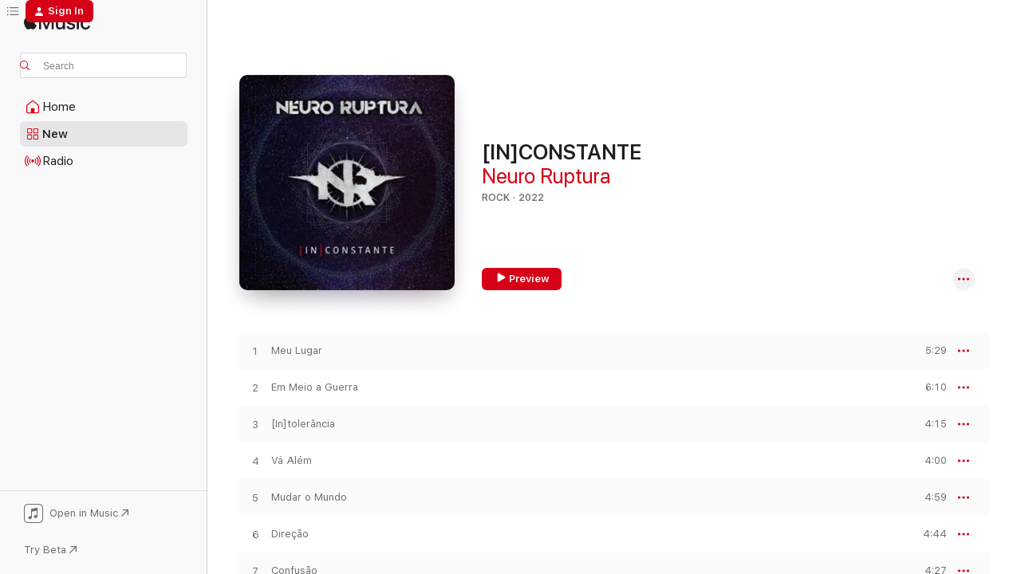

--- FILE ---
content_type: text/html
request_url: https://music.apple.com/us/album/in-constante/1631735052?at=1001lwQy&ct=FFM_1a863724f2d81b59e69dbbe497194a56&ls=1&uo=4
body_size: 17335
content:
<!DOCTYPE html>
<html dir="ltr" lang="en-US">
    <head>
        <!-- prettier-ignore -->
        <meta charset="utf-8">
        <!-- prettier-ignore -->
        <meta http-equiv="X-UA-Compatible" content="IE=edge">
        <!-- prettier-ignore -->
        <meta
            name="viewport"
            content="width=device-width,initial-scale=1,interactive-widget=resizes-content"
        >
        <!-- prettier-ignore -->
        <meta name="applicable-device" content="pc,mobile">
        <!-- prettier-ignore -->
        <meta name="referrer" content="strict-origin">
        <!-- prettier-ignore -->
        <link
            rel="apple-touch-icon"
            sizes="180x180"
            href="/assets/favicon/favicon-180.png"
        >
        <!-- prettier-ignore -->
        <link
            rel="icon"
            type="image/png"
            sizes="32x32"
            href="/assets/favicon/favicon-32.png"
        >
        <!-- prettier-ignore -->
        <link
            rel="icon"
            type="image/png"
            sizes="16x16"
            href="/assets/favicon/favicon-16.png"
        >
        <!-- prettier-ignore -->
        <link
            rel="mask-icon"
            href="/assets/favicon/favicon.svg"
            color="#fa233b"
        >
        <!-- prettier-ignore -->
        <link rel="manifest" href="/manifest.json">

        <title>‎[IN]CONSTANTE - Album by Neuro Ruptura - Apple Music</title><!-- HEAD_svelte-1cypuwr_START --><link rel="preconnect" href="//www.apple.com/wss/fonts" crossorigin="anonymous"><link rel="stylesheet" href="//www.apple.com/wss/fonts?families=SF+Pro,v4%7CSF+Pro+Icons,v1&amp;display=swap" type="text/css" referrerpolicy="strict-origin-when-cross-origin"><!-- HEAD_svelte-1cypuwr_END --><!-- HEAD_svelte-1dn0qnz_START -->    <meta name="description" content="Listen to [IN]CONSTANTE by Neuro Ruptura on Apple Music. 2022. 10 Songs. Duration: 45 minutes."> <meta name="keywords" content="listen, [IN]CONSTANTE, Neuro Ruptura, music, singles, songs, Rock, streaming music, apple music"> <link rel="canonical" href="https://music.apple.com/us/album/in-constante/1631735052">   <link rel="alternate" type="application/json+oembed" href="https://music.apple.com/api/oembed?url=https%3A%2F%2Fmusic.apple.com%2Fus%2Falbum%2Fin-constante%2F1631735052" title="[IN]CONSTANTE by Neuro Ruptura on Apple Music">  <meta name="al:ios:app_store_id" content="1108187390"> <meta name="al:ios:app_name" content="Apple Music"> <meta name="apple:content_id" content="1631735052"> <meta name="apple:title" content="[IN]CONSTANTE"> <meta name="apple:description" content="Listen to [IN]CONSTANTE by Neuro Ruptura on Apple Music. 2022. 10 Songs. Duration: 45 minutes.">   <meta property="og:title" content="[IN]CONSTANTE by Neuro Ruptura on Apple Music"> <meta property="og:description" content="Album · 2022 · 10 Songs"> <meta property="og:site_name" content="Apple Music - Web Player"> <meta property="og:url" content="https://music.apple.com/us/album/in-constante/1631735052"> <meta property="og:image" content="https://is1-ssl.mzstatic.com/image/thumb/Music122/v4/0a/a8/7a/0aa87abe-2e03-e239-c4c9-ecfa5e9e7504/0733045926102.jpg/1200x630bf-60.jpg"> <meta property="og:image:secure_url" content="https://is1-ssl.mzstatic.com/image/thumb/Music122/v4/0a/a8/7a/0aa87abe-2e03-e239-c4c9-ecfa5e9e7504/0733045926102.jpg/1200x630bf-60.jpg"> <meta property="og:image:alt" content="[IN]CONSTANTE by Neuro Ruptura on Apple Music"> <meta property="og:image:width" content="1200"> <meta property="og:image:height" content="630"> <meta property="og:image:type" content="image/jpg"> <meta property="og:type" content="music.album"> <meta property="og:locale" content="en_US">  <meta property="music:song_count" content="10"> <meta property="music:song" content="https://music.apple.com/us/song/meu-lugar/1631735053"> <meta property="music:song:preview_url:secure_url" content="https://music.apple.com/us/song/meu-lugar/1631735053"> <meta property="music:song:disc" content="1"> <meta property="music:song:duration" content="PT5M29S"> <meta property="music:song:track" content="1">  <meta property="music:song" content="https://music.apple.com/us/song/em-meio-a-guerra/1631735054"> <meta property="music:song:preview_url:secure_url" content="https://music.apple.com/us/song/em-meio-a-guerra/1631735054"> <meta property="music:song:disc" content="1"> <meta property="music:song:duration" content="PT6M10S"> <meta property="music:song:track" content="2">  <meta property="music:song" content="https://music.apple.com/us/song/in-toler%C3%A2ncia/1631735055"> <meta property="music:song:preview_url:secure_url" content="https://music.apple.com/us/song/in-toler%C3%A2ncia/1631735055"> <meta property="music:song:disc" content="1"> <meta property="music:song:duration" content="PT4M15S"> <meta property="music:song:track" content="3">  <meta property="music:song" content="https://music.apple.com/us/song/v%C3%A1-al%C3%A9m/1631735266"> <meta property="music:song:preview_url:secure_url" content="https://music.apple.com/us/song/v%C3%A1-al%C3%A9m/1631735266"> <meta property="music:song:disc" content="1"> <meta property="music:song:duration" content="PT4M"> <meta property="music:song:track" content="4">  <meta property="music:song" content="https://music.apple.com/us/song/mudar-o-mundo/1631735267"> <meta property="music:song:preview_url:secure_url" content="https://music.apple.com/us/song/mudar-o-mundo/1631735267"> <meta property="music:song:disc" content="1"> <meta property="music:song:duration" content="PT4M59S"> <meta property="music:song:track" content="5">  <meta property="music:song" content="https://music.apple.com/us/song/dire%C3%A7%C3%A3o/1631735268"> <meta property="music:song:preview_url:secure_url" content="https://music.apple.com/us/song/dire%C3%A7%C3%A3o/1631735268"> <meta property="music:song:disc" content="1"> <meta property="music:song:duration" content="PT4M44S"> <meta property="music:song:track" content="6">  <meta property="music:song" content="https://music.apple.com/us/song/confus%C3%A3o/1631735269"> <meta property="music:song:preview_url:secure_url" content="https://music.apple.com/us/song/confus%C3%A3o/1631735269"> <meta property="music:song:disc" content="1"> <meta property="music:song:duration" content="PT4M27S"> <meta property="music:song:track" content="7">  <meta property="music:song" content="https://music.apple.com/us/song/vou-lembrar/1631735270"> <meta property="music:song:preview_url:secure_url" content="https://music.apple.com/us/song/vou-lembrar/1631735270"> <meta property="music:song:disc" content="1"> <meta property="music:song:duration" content="PT4M9S"> <meta property="music:song:track" content="8">  <meta property="music:song" content="https://music.apple.com/us/song/mesma-hist%C3%B3ria/1631735271"> <meta property="music:song:preview_url:secure_url" content="https://music.apple.com/us/song/mesma-hist%C3%B3ria/1631735271"> <meta property="music:song:disc" content="1"> <meta property="music:song:duration" content="PT3M5S"> <meta property="music:song:track" content="9">  <meta property="music:song" content="https://music.apple.com/us/song/sede-de-vencer/1631735272"> <meta property="music:song:preview_url:secure_url" content="https://music.apple.com/us/song/sede-de-vencer/1631735272"> <meta property="music:song:disc" content="1"> <meta property="music:song:duration" content="PT4M26S"> <meta property="music:song:track" content="10">   <meta property="music:musician" content="https://music.apple.com/us/artist/neuro-ruptura/1418252745"> <meta property="music:release_date" content="2022-07-15T00:00:00.000Z">   <meta name="twitter:title" content="[IN]CONSTANTE by Neuro Ruptura on Apple Music"> <meta name="twitter:description" content="Album · 2022 · 10 Songs"> <meta name="twitter:site" content="@AppleMusic"> <meta name="twitter:image" content="https://is1-ssl.mzstatic.com/image/thumb/Music122/v4/0a/a8/7a/0aa87abe-2e03-e239-c4c9-ecfa5e9e7504/0733045926102.jpg/600x600bf-60.jpg"> <meta name="twitter:image:alt" content="[IN]CONSTANTE by Neuro Ruptura on Apple Music"> <meta name="twitter:card" content="summary">     <!-- HTML_TAG_START -->
                <script id=schema:music-album type="application/ld+json">
                    {"@context":"http://schema.org","@type":"MusicAlbum","name":"[IN]CONSTANTE","description":"Listen to [IN]CONSTANTE by Neuro Ruptura on Apple Music. 2022. 10 Songs. Duration: 45 minutes.","citation":[],"tracks":[{"@type":"MusicRecording","name":"Meu Lugar","duration":"PT5M29S","url":"https://music.apple.com/us/song/meu-lugar/1631735053","offers":{"@type":"Offer","category":"free","price":0},"audio":{"@type":"AudioObject","potentialAction":{"@type":"ListenAction","expectsAcceptanceOf":{"@type":"Offer","category":"free"},"target":{"@type":"EntryPoint","actionPlatform":"https://music.apple.com/us/song/meu-lugar/1631735053"}},"name":"Meu Lugar","contentUrl":"https://audio-ssl.itunes.apple.com/itunes-assets/AudioPreview112/v4/25/ce/7e/25ce7e0e-0d14-4c5f-3d99-fe5824e4ec0e/mzaf_9535367945809171756.plus.aac.ep.m4a","duration":"PT5M29S","uploadDate":"2022-07-15","thumbnailUrl":"https://is1-ssl.mzstatic.com/image/thumb/Music122/v4/0a/a8/7a/0aa87abe-2e03-e239-c4c9-ecfa5e9e7504/0733045926102.jpg/1200x630bb.jpg"}},{"@type":"MusicRecording","name":"Em Meio a Guerra","duration":"PT6M10S","url":"https://music.apple.com/us/song/em-meio-a-guerra/1631735054","offers":{"@type":"Offer","category":"free","price":0},"audio":{"@type":"AudioObject","potentialAction":{"@type":"ListenAction","expectsAcceptanceOf":{"@type":"Offer","category":"free"},"target":{"@type":"EntryPoint","actionPlatform":"https://music.apple.com/us/song/em-meio-a-guerra/1631735054"}},"name":"Em Meio a Guerra","contentUrl":"https://audio-ssl.itunes.apple.com/itunes-assets/AudioPreview112/v4/14/ef/a4/14efa4d9-2877-bf2a-b87c-cf8c0a3bb33e/mzaf_4702199644506256993.plus.aac.ep.m4a","duration":"PT6M10S","uploadDate":"2022-07-15","thumbnailUrl":"https://is1-ssl.mzstatic.com/image/thumb/Music122/v4/0a/a8/7a/0aa87abe-2e03-e239-c4c9-ecfa5e9e7504/0733045926102.jpg/1200x630bb.jpg"}},{"@type":"MusicRecording","name":"[In]tolerância","duration":"PT4M15S","url":"https://music.apple.com/us/song/in-toler%C3%A2ncia/1631735055","offers":{"@type":"Offer","category":"free","price":0},"audio":{"@type":"AudioObject","potentialAction":{"@type":"ListenAction","expectsAcceptanceOf":{"@type":"Offer","category":"free"},"target":{"@type":"EntryPoint","actionPlatform":"https://music.apple.com/us/song/in-toler%C3%A2ncia/1631735055"}},"name":"[In]tolerância","contentUrl":"https://audio-ssl.itunes.apple.com/itunes-assets/AudioPreview112/v4/24/51/72/24517220-6f26-4ebf-9de2-6269189d7a3b/mzaf_1084171562946042883.plus.aac.ep.m4a","duration":"PT4M15S","uploadDate":"2022-07-15","thumbnailUrl":"https://is1-ssl.mzstatic.com/image/thumb/Music122/v4/0a/a8/7a/0aa87abe-2e03-e239-c4c9-ecfa5e9e7504/0733045926102.jpg/1200x630bb.jpg"}},{"@type":"MusicRecording","name":"Vá Além","duration":"PT4M","url":"https://music.apple.com/us/song/v%C3%A1-al%C3%A9m/1631735266","offers":{"@type":"Offer","category":"free","price":0},"audio":{"@type":"AudioObject","potentialAction":{"@type":"ListenAction","expectsAcceptanceOf":{"@type":"Offer","category":"free"},"target":{"@type":"EntryPoint","actionPlatform":"https://music.apple.com/us/song/v%C3%A1-al%C3%A9m/1631735266"}},"name":"Vá Além","contentUrl":"https://audio-ssl.itunes.apple.com/itunes-assets/AudioPreview122/v4/ae/e4/2b/aee42bf1-7463-73be-0331-8b0c0571c560/mzaf_17986427938466702771.plus.aac.ep.m4a","duration":"PT4M","uploadDate":"2022-07-15","thumbnailUrl":"https://is1-ssl.mzstatic.com/image/thumb/Music122/v4/0a/a8/7a/0aa87abe-2e03-e239-c4c9-ecfa5e9e7504/0733045926102.jpg/1200x630bb.jpg"}},{"@type":"MusicRecording","name":"Mudar o Mundo","duration":"PT4M59S","url":"https://music.apple.com/us/song/mudar-o-mundo/1631735267","offers":{"@type":"Offer","category":"free","price":0},"audio":{"@type":"AudioObject","potentialAction":{"@type":"ListenAction","expectsAcceptanceOf":{"@type":"Offer","category":"free"},"target":{"@type":"EntryPoint","actionPlatform":"https://music.apple.com/us/song/mudar-o-mundo/1631735267"}},"name":"Mudar o Mundo","contentUrl":"https://audio-ssl.itunes.apple.com/itunes-assets/AudioPreview112/v4/ee/51/59/ee515922-d3e1-aff3-4e26-f98bbdf69e02/mzaf_5345538206400193797.plus.aac.ep.m4a","duration":"PT4M59S","uploadDate":"2022-07-15","thumbnailUrl":"https://is1-ssl.mzstatic.com/image/thumb/Music122/v4/0a/a8/7a/0aa87abe-2e03-e239-c4c9-ecfa5e9e7504/0733045926102.jpg/1200x630bb.jpg"}},{"@type":"MusicRecording","name":"Direção","duration":"PT4M44S","url":"https://music.apple.com/us/song/dire%C3%A7%C3%A3o/1631735268","offers":{"@type":"Offer","category":"free","price":0},"audio":{"@type":"AudioObject","potentialAction":{"@type":"ListenAction","expectsAcceptanceOf":{"@type":"Offer","category":"free"},"target":{"@type":"EntryPoint","actionPlatform":"https://music.apple.com/us/song/dire%C3%A7%C3%A3o/1631735268"}},"name":"Direção","contentUrl":"https://audio-ssl.itunes.apple.com/itunes-assets/AudioPreview112/v4/f2/79/35/f2793548-1dd3-da1c-b6bc-02e08039c769/mzaf_12043367734128284497.plus.aac.ep.m4a","duration":"PT4M44S","uploadDate":"2022-07-15","thumbnailUrl":"https://is1-ssl.mzstatic.com/image/thumb/Music122/v4/0a/a8/7a/0aa87abe-2e03-e239-c4c9-ecfa5e9e7504/0733045926102.jpg/1200x630bb.jpg"}},{"@type":"MusicRecording","name":"Confusão","duration":"PT4M27S","url":"https://music.apple.com/us/song/confus%C3%A3o/1631735269","offers":{"@type":"Offer","category":"free","price":0},"audio":{"@type":"AudioObject","potentialAction":{"@type":"ListenAction","expectsAcceptanceOf":{"@type":"Offer","category":"free"},"target":{"@type":"EntryPoint","actionPlatform":"https://music.apple.com/us/song/confus%C3%A3o/1631735269"}},"name":"Confusão","contentUrl":"https://audio-ssl.itunes.apple.com/itunes-assets/AudioPreview122/v4/0c/95/73/0c957336-c6ec-8aa6-e712-676c4710e3d6/mzaf_8824610908544440343.plus.aac.ep.m4a","duration":"PT4M27S","uploadDate":"2022-07-15","thumbnailUrl":"https://is1-ssl.mzstatic.com/image/thumb/Music122/v4/0a/a8/7a/0aa87abe-2e03-e239-c4c9-ecfa5e9e7504/0733045926102.jpg/1200x630bb.jpg"}},{"@type":"MusicRecording","name":"Vou Lembrar","duration":"PT4M9S","url":"https://music.apple.com/us/song/vou-lembrar/1631735270","offers":{"@type":"Offer","category":"free","price":0},"audio":{"@type":"AudioObject","potentialAction":{"@type":"ListenAction","expectsAcceptanceOf":{"@type":"Offer","category":"free"},"target":{"@type":"EntryPoint","actionPlatform":"https://music.apple.com/us/song/vou-lembrar/1631735270"}},"name":"Vou Lembrar","contentUrl":"https://audio-ssl.itunes.apple.com/itunes-assets/AudioPreview122/v4/12/cb/27/12cb2797-fe68-0a78-341d-f137a427aac6/mzaf_11470981320479420160.plus.aac.ep.m4a","duration":"PT4M9S","uploadDate":"2022-07-15","thumbnailUrl":"https://is1-ssl.mzstatic.com/image/thumb/Music122/v4/0a/a8/7a/0aa87abe-2e03-e239-c4c9-ecfa5e9e7504/0733045926102.jpg/1200x630bb.jpg"}},{"@type":"MusicRecording","name":"Mesma História","duration":"PT3M5S","url":"https://music.apple.com/us/song/mesma-hist%C3%B3ria/1631735271","offers":{"@type":"Offer","category":"free","price":0},"audio":{"@type":"AudioObject","potentialAction":{"@type":"ListenAction","expectsAcceptanceOf":{"@type":"Offer","category":"free"},"target":{"@type":"EntryPoint","actionPlatform":"https://music.apple.com/us/song/mesma-hist%C3%B3ria/1631735271"}},"name":"Mesma História","contentUrl":"https://audio-ssl.itunes.apple.com/itunes-assets/AudioPreview112/v4/b5/2e/b6/b52eb642-3143-9dd1-7092-4c7d13fa6f30/mzaf_15515790982275514211.plus.aac.ep.m4a","duration":"PT3M5S","uploadDate":"2022-07-15","thumbnailUrl":"https://is1-ssl.mzstatic.com/image/thumb/Music122/v4/0a/a8/7a/0aa87abe-2e03-e239-c4c9-ecfa5e9e7504/0733045926102.jpg/1200x630bb.jpg"}},{"@type":"MusicRecording","name":"Sede de Vencer","duration":"PT4M26S","url":"https://music.apple.com/us/song/sede-de-vencer/1631735272","offers":{"@type":"Offer","category":"free","price":0},"audio":{"@type":"AudioObject","potentialAction":{"@type":"ListenAction","expectsAcceptanceOf":{"@type":"Offer","category":"free"},"target":{"@type":"EntryPoint","actionPlatform":"https://music.apple.com/us/song/sede-de-vencer/1631735272"}},"name":"Sede de Vencer","contentUrl":"https://audio-ssl.itunes.apple.com/itunes-assets/AudioPreview112/v4/32/f3/bd/32f3bdf4-903b-5000-5b3c-fdddf1e905c3/mzaf_10390140941382731433.plus.aac.ep.m4a","duration":"PT4M26S","uploadDate":"2022-07-15","thumbnailUrl":"https://is1-ssl.mzstatic.com/image/thumb/Music122/v4/0a/a8/7a/0aa87abe-2e03-e239-c4c9-ecfa5e9e7504/0733045926102.jpg/1200x630bb.jpg"}}],"workExample":[{"@type":"MusicAlbum","image":"https://is1-ssl.mzstatic.com/image/thumb/Music128/v4/6a/d0/d5/6ad0d5e8-3ac8-eb71-8061-fdbf290e3e96/7898650542659.jpg/1200x630bb.jpg","url":"https://music.apple.com/us/album/2k18/1415242618","name":"2K18"},{"@type":"MusicAlbum","image":"https://is1-ssl.mzstatic.com/image/thumb/Music211/v4/9a/ad/3d/9aad3df3-985c-be24-a775-87b2d3325872/0.jpg/1200x630bb.jpg","url":"https://music.apple.com/us/album/caminho-do-vento-single/1823808286","name":"Caminho do Vento - Single"},{"@type":"MusicAlbum","image":"https://is1-ssl.mzstatic.com/image/thumb/Music113/v4/a1/ee/70/a1ee70cb-31ca-857b-a04a-ca1b744688f1/0.jpg/1200x630bb.jpg","url":"https://music.apple.com/us/album/caminho-ep/1518047269","name":"Caminho - EP"},{"@type":"MusicAlbum","image":"https://is1-ssl.mzstatic.com/image/thumb/Music113/v4/6f/b2/2b/6fb22bff-f458-64ef-18f2-61f2603892a9/0.jpg/1200x630bb.jpg","url":"https://music.apple.com/us/album/for%C3%A7as-para-lutar-feat-ana-carla-de-carli-single/1490001559","name":"Forças para Lutar (feat. Ana Carla de Carli) - Single"},{"@type":"MusicAlbum","image":"https://is1-ssl.mzstatic.com/image/thumb/Music211/v4/29/cb/4f/29cb4f26-869c-9adf-a249-170162686ba5/0.jpg/1200x630bb.jpg","url":"https://music.apple.com/us/album/raso-abismo-single/1805660985","name":"Raso Abismo - Single"},{"@type":"MusicRecording","name":"Meu Lugar","duration":"PT5M29S","url":"https://music.apple.com/us/song/meu-lugar/1631735053","offers":{"@type":"Offer","category":"free","price":0},"audio":{"@type":"AudioObject","potentialAction":{"@type":"ListenAction","expectsAcceptanceOf":{"@type":"Offer","category":"free"},"target":{"@type":"EntryPoint","actionPlatform":"https://music.apple.com/us/song/meu-lugar/1631735053"}},"name":"Meu Lugar","contentUrl":"https://audio-ssl.itunes.apple.com/itunes-assets/AudioPreview112/v4/25/ce/7e/25ce7e0e-0d14-4c5f-3d99-fe5824e4ec0e/mzaf_9535367945809171756.plus.aac.ep.m4a","duration":"PT5M29S","uploadDate":"2022-07-15","thumbnailUrl":"https://is1-ssl.mzstatic.com/image/thumb/Music122/v4/0a/a8/7a/0aa87abe-2e03-e239-c4c9-ecfa5e9e7504/0733045926102.jpg/1200x630bb.jpg"}},{"@type":"MusicRecording","name":"Em Meio a Guerra","duration":"PT6M10S","url":"https://music.apple.com/us/song/em-meio-a-guerra/1631735054","offers":{"@type":"Offer","category":"free","price":0},"audio":{"@type":"AudioObject","potentialAction":{"@type":"ListenAction","expectsAcceptanceOf":{"@type":"Offer","category":"free"},"target":{"@type":"EntryPoint","actionPlatform":"https://music.apple.com/us/song/em-meio-a-guerra/1631735054"}},"name":"Em Meio a Guerra","contentUrl":"https://audio-ssl.itunes.apple.com/itunes-assets/AudioPreview112/v4/14/ef/a4/14efa4d9-2877-bf2a-b87c-cf8c0a3bb33e/mzaf_4702199644506256993.plus.aac.ep.m4a","duration":"PT6M10S","uploadDate":"2022-07-15","thumbnailUrl":"https://is1-ssl.mzstatic.com/image/thumb/Music122/v4/0a/a8/7a/0aa87abe-2e03-e239-c4c9-ecfa5e9e7504/0733045926102.jpg/1200x630bb.jpg"}},{"@type":"MusicRecording","name":"[In]tolerância","duration":"PT4M15S","url":"https://music.apple.com/us/song/in-toler%C3%A2ncia/1631735055","offers":{"@type":"Offer","category":"free","price":0},"audio":{"@type":"AudioObject","potentialAction":{"@type":"ListenAction","expectsAcceptanceOf":{"@type":"Offer","category":"free"},"target":{"@type":"EntryPoint","actionPlatform":"https://music.apple.com/us/song/in-toler%C3%A2ncia/1631735055"}},"name":"[In]tolerância","contentUrl":"https://audio-ssl.itunes.apple.com/itunes-assets/AudioPreview112/v4/24/51/72/24517220-6f26-4ebf-9de2-6269189d7a3b/mzaf_1084171562946042883.plus.aac.ep.m4a","duration":"PT4M15S","uploadDate":"2022-07-15","thumbnailUrl":"https://is1-ssl.mzstatic.com/image/thumb/Music122/v4/0a/a8/7a/0aa87abe-2e03-e239-c4c9-ecfa5e9e7504/0733045926102.jpg/1200x630bb.jpg"}},{"@type":"MusicRecording","name":"Vá Além","duration":"PT4M","url":"https://music.apple.com/us/song/v%C3%A1-al%C3%A9m/1631735266","offers":{"@type":"Offer","category":"free","price":0},"audio":{"@type":"AudioObject","potentialAction":{"@type":"ListenAction","expectsAcceptanceOf":{"@type":"Offer","category":"free"},"target":{"@type":"EntryPoint","actionPlatform":"https://music.apple.com/us/song/v%C3%A1-al%C3%A9m/1631735266"}},"name":"Vá Além","contentUrl":"https://audio-ssl.itunes.apple.com/itunes-assets/AudioPreview122/v4/ae/e4/2b/aee42bf1-7463-73be-0331-8b0c0571c560/mzaf_17986427938466702771.plus.aac.ep.m4a","duration":"PT4M","uploadDate":"2022-07-15","thumbnailUrl":"https://is1-ssl.mzstatic.com/image/thumb/Music122/v4/0a/a8/7a/0aa87abe-2e03-e239-c4c9-ecfa5e9e7504/0733045926102.jpg/1200x630bb.jpg"}},{"@type":"MusicRecording","name":"Mudar o Mundo","duration":"PT4M59S","url":"https://music.apple.com/us/song/mudar-o-mundo/1631735267","offers":{"@type":"Offer","category":"free","price":0},"audio":{"@type":"AudioObject","potentialAction":{"@type":"ListenAction","expectsAcceptanceOf":{"@type":"Offer","category":"free"},"target":{"@type":"EntryPoint","actionPlatform":"https://music.apple.com/us/song/mudar-o-mundo/1631735267"}},"name":"Mudar o Mundo","contentUrl":"https://audio-ssl.itunes.apple.com/itunes-assets/AudioPreview112/v4/ee/51/59/ee515922-d3e1-aff3-4e26-f98bbdf69e02/mzaf_5345538206400193797.plus.aac.ep.m4a","duration":"PT4M59S","uploadDate":"2022-07-15","thumbnailUrl":"https://is1-ssl.mzstatic.com/image/thumb/Music122/v4/0a/a8/7a/0aa87abe-2e03-e239-c4c9-ecfa5e9e7504/0733045926102.jpg/1200x630bb.jpg"}},{"@type":"MusicRecording","name":"Direção","duration":"PT4M44S","url":"https://music.apple.com/us/song/dire%C3%A7%C3%A3o/1631735268","offers":{"@type":"Offer","category":"free","price":0},"audio":{"@type":"AudioObject","potentialAction":{"@type":"ListenAction","expectsAcceptanceOf":{"@type":"Offer","category":"free"},"target":{"@type":"EntryPoint","actionPlatform":"https://music.apple.com/us/song/dire%C3%A7%C3%A3o/1631735268"}},"name":"Direção","contentUrl":"https://audio-ssl.itunes.apple.com/itunes-assets/AudioPreview112/v4/f2/79/35/f2793548-1dd3-da1c-b6bc-02e08039c769/mzaf_12043367734128284497.plus.aac.ep.m4a","duration":"PT4M44S","uploadDate":"2022-07-15","thumbnailUrl":"https://is1-ssl.mzstatic.com/image/thumb/Music122/v4/0a/a8/7a/0aa87abe-2e03-e239-c4c9-ecfa5e9e7504/0733045926102.jpg/1200x630bb.jpg"}},{"@type":"MusicRecording","name":"Confusão","duration":"PT4M27S","url":"https://music.apple.com/us/song/confus%C3%A3o/1631735269","offers":{"@type":"Offer","category":"free","price":0},"audio":{"@type":"AudioObject","potentialAction":{"@type":"ListenAction","expectsAcceptanceOf":{"@type":"Offer","category":"free"},"target":{"@type":"EntryPoint","actionPlatform":"https://music.apple.com/us/song/confus%C3%A3o/1631735269"}},"name":"Confusão","contentUrl":"https://audio-ssl.itunes.apple.com/itunes-assets/AudioPreview122/v4/0c/95/73/0c957336-c6ec-8aa6-e712-676c4710e3d6/mzaf_8824610908544440343.plus.aac.ep.m4a","duration":"PT4M27S","uploadDate":"2022-07-15","thumbnailUrl":"https://is1-ssl.mzstatic.com/image/thumb/Music122/v4/0a/a8/7a/0aa87abe-2e03-e239-c4c9-ecfa5e9e7504/0733045926102.jpg/1200x630bb.jpg"}},{"@type":"MusicRecording","name":"Vou Lembrar","duration":"PT4M9S","url":"https://music.apple.com/us/song/vou-lembrar/1631735270","offers":{"@type":"Offer","category":"free","price":0},"audio":{"@type":"AudioObject","potentialAction":{"@type":"ListenAction","expectsAcceptanceOf":{"@type":"Offer","category":"free"},"target":{"@type":"EntryPoint","actionPlatform":"https://music.apple.com/us/song/vou-lembrar/1631735270"}},"name":"Vou Lembrar","contentUrl":"https://audio-ssl.itunes.apple.com/itunes-assets/AudioPreview122/v4/12/cb/27/12cb2797-fe68-0a78-341d-f137a427aac6/mzaf_11470981320479420160.plus.aac.ep.m4a","duration":"PT4M9S","uploadDate":"2022-07-15","thumbnailUrl":"https://is1-ssl.mzstatic.com/image/thumb/Music122/v4/0a/a8/7a/0aa87abe-2e03-e239-c4c9-ecfa5e9e7504/0733045926102.jpg/1200x630bb.jpg"}},{"@type":"MusicRecording","name":"Mesma História","duration":"PT3M5S","url":"https://music.apple.com/us/song/mesma-hist%C3%B3ria/1631735271","offers":{"@type":"Offer","category":"free","price":0},"audio":{"@type":"AudioObject","potentialAction":{"@type":"ListenAction","expectsAcceptanceOf":{"@type":"Offer","category":"free"},"target":{"@type":"EntryPoint","actionPlatform":"https://music.apple.com/us/song/mesma-hist%C3%B3ria/1631735271"}},"name":"Mesma História","contentUrl":"https://audio-ssl.itunes.apple.com/itunes-assets/AudioPreview112/v4/b5/2e/b6/b52eb642-3143-9dd1-7092-4c7d13fa6f30/mzaf_15515790982275514211.plus.aac.ep.m4a","duration":"PT3M5S","uploadDate":"2022-07-15","thumbnailUrl":"https://is1-ssl.mzstatic.com/image/thumb/Music122/v4/0a/a8/7a/0aa87abe-2e03-e239-c4c9-ecfa5e9e7504/0733045926102.jpg/1200x630bb.jpg"}},{"@type":"MusicRecording","name":"Sede de Vencer","duration":"PT4M26S","url":"https://music.apple.com/us/song/sede-de-vencer/1631735272","offers":{"@type":"Offer","category":"free","price":0},"audio":{"@type":"AudioObject","potentialAction":{"@type":"ListenAction","expectsAcceptanceOf":{"@type":"Offer","category":"free"},"target":{"@type":"EntryPoint","actionPlatform":"https://music.apple.com/us/song/sede-de-vencer/1631735272"}},"name":"Sede de Vencer","contentUrl":"https://audio-ssl.itunes.apple.com/itunes-assets/AudioPreview112/v4/32/f3/bd/32f3bdf4-903b-5000-5b3c-fdddf1e905c3/mzaf_10390140941382731433.plus.aac.ep.m4a","duration":"PT4M26S","uploadDate":"2022-07-15","thumbnailUrl":"https://is1-ssl.mzstatic.com/image/thumb/Music122/v4/0a/a8/7a/0aa87abe-2e03-e239-c4c9-ecfa5e9e7504/0733045926102.jpg/1200x630bb.jpg"}}],"url":"https://music.apple.com/us/album/in-constante/1631735052","image":"https://is1-ssl.mzstatic.com/image/thumb/Music122/v4/0a/a8/7a/0aa87abe-2e03-e239-c4c9-ecfa5e9e7504/0733045926102.jpg/1200x630bb.jpg","potentialAction":{"@type":"ListenAction","expectsAcceptanceOf":{"@type":"Offer","category":"free"},"target":{"@type":"EntryPoint","actionPlatform":"https://music.apple.com/us/album/in-constante/1631735052"}},"genre":["Rock","Music"],"datePublished":"2022-07-15","byArtist":[{"@type":"MusicGroup","url":"https://music.apple.com/us/artist/neuro-ruptura/1418252745","name":"Neuro Ruptura"}]}
                </script>
                <!-- HTML_TAG_END -->    <!-- HEAD_svelte-1dn0qnz_END -->
      <script type="module" crossorigin src="/assets/index~77561b5388.js"></script>
      <link rel="stylesheet" href="/assets/index~95276f17a2.css">
      <script type="module">import.meta.url;import("_").catch(()=>1);async function* g(){};window.__vite_is_modern_browser=true;</script>
      <script type="module">!function(){if(window.__vite_is_modern_browser)return;console.warn("vite: loading legacy chunks, syntax error above and the same error below should be ignored");var e=document.getElementById("vite-legacy-polyfill"),n=document.createElement("script");n.src=e.src,n.onload=function(){System.import(document.getElementById('vite-legacy-entry').getAttribute('data-src'))},document.body.appendChild(n)}();</script>
    </head>
    <body>
        <script src="/assets/focus-visible/focus-visible.min.js"></script>
        
        <script
            async
            src="/includes/js-cdn/musickit/v3/amp/musickit.js"
        ></script>
        <script
            type="module"
            async
            src="/includes/js-cdn/musickit/v3/components/musickit-components/musickit-components.esm.js"
        ></script>
        <script
            nomodule
            async
            src="/includes/js-cdn/musickit/v3/components/musickit-components/musickit-components.js"
        ></script>
        <svg style="display: none" xmlns="http://www.w3.org/2000/svg">
            <symbol id="play-circle-fill" viewBox="0 0 60 60">
                <path
                    class="icon-circle-fill__circle"
                    fill="var(--iconCircleFillBG, transparent)"
                    d="M30 60c16.411 0 30-13.617 30-30C60 13.588 46.382 0 29.971 0 13.588 0 .001 13.588.001 30c0 16.383 13.617 30 30 30Z"
                />
                <path
                    fill="var(--iconFillArrow, var(--keyColor, black))"
                    d="M24.411 41.853c-1.41.853-3.028.177-3.028-1.294V19.47c0-1.44 1.735-2.058 3.028-1.294l17.265 10.235a1.89 1.89 0 0 1 0 3.265L24.411 41.853Z"
                />
            </symbol>
        </svg>
        <div class="body-container">
              <div class="app-container svelte-t3vj1e" data-testid="app-container">   <div class="header svelte-rjjbqs" data-testid="header"><nav data-testid="navigation" class="navigation svelte-13li0vp"><div class="navigation__header svelte-13li0vp"><div data-testid="logo" class="logo svelte-1o7dz8w"> <a aria-label="Apple Music" role="img" href="https://music.apple.com/us/home" class="svelte-1o7dz8w"><svg height="20" viewBox="0 0 83 20" width="83" xmlns="http://www.w3.org/2000/svg" class="logo" aria-hidden="true"><path d="M34.752 19.746V6.243h-.088l-5.433 13.503h-2.074L21.711 6.243h-.087v13.503h-2.548V1.399h3.235l5.833 14.621h.1l5.82-14.62h3.248v18.347h-2.56zm16.649 0h-2.586v-2.263h-.062c-.725 1.602-2.061 2.504-4.072 2.504-2.86 0-4.61-1.894-4.61-4.958V6.37h2.698v8.125c0 2.034.95 3.127 2.81 3.127 1.95 0 3.124-1.373 3.124-3.458V6.37H51.4v13.376zm7.394-13.618c3.06 0 5.046 1.73 5.134 4.196h-2.536c-.15-1.296-1.087-2.11-2.598-2.11-1.462 0-2.436.724-2.436 1.793 0 .839.6 1.41 2.023 1.741l2.136.496c2.686.636 3.71 1.704 3.71 3.636 0 2.442-2.236 4.12-5.333 4.12-3.285 0-5.26-1.64-5.509-4.183h2.673c.25 1.398 1.187 2.085 2.836 2.085 1.623 0 2.623-.687 2.623-1.78 0-.865-.487-1.373-1.924-1.704l-2.136-.508c-2.498-.585-3.735-1.806-3.735-3.75 0-2.391 2.049-4.032 5.072-4.032zM66.1 2.836c0-.878.7-1.577 1.561-1.577.862 0 1.55.7 1.55 1.577 0 .864-.688 1.576-1.55 1.576a1.573 1.573 0 0 1-1.56-1.576zm.212 3.534h2.698v13.376h-2.698zm14.089 4.603c-.275-1.424-1.324-2.556-3.085-2.556-2.086 0-3.46 1.767-3.46 4.64 0 2.938 1.386 4.642 3.485 4.642 1.66 0 2.748-.928 3.06-2.48H83C82.713 18.067 80.477 20 77.317 20c-3.76 0-6.208-2.62-6.208-6.942 0-4.247 2.448-6.93 6.183-6.93 3.385 0 5.446 2.213 5.683 4.845h-2.573zM10.824 3.189c-.698.834-1.805 1.496-2.913 1.398-.145-1.128.41-2.33 1.036-3.065C9.644.662 10.848.05 11.835 0c.121 1.178-.336 2.33-1.01 3.19zm.999 1.619c.624.049 2.425.244 3.578 1.98-.096.074-2.137 1.272-2.113 3.79.024 3.01 2.593 4.012 2.617 4.037-.024.074-.407 1.419-1.344 2.812-.817 1.224-1.657 2.422-3.002 2.447-1.297.024-1.73-.783-3.218-.783-1.489 0-1.97.758-3.194.807-1.297.048-2.28-1.297-3.097-2.52C.368 14.908-.904 10.408.825 7.375c.84-1.516 2.377-2.47 4.034-2.495 1.273-.023 2.45.857 3.218.857.769 0 2.137-1.027 3.746-.93z"></path></svg></a>   </div> <div class="search-input-wrapper svelte-nrtdem" data-testid="search-input"><div data-testid="amp-search-input" aria-controls="search-suggestions" aria-expanded="false" aria-haspopup="listbox" aria-owns="search-suggestions" class="search-input-container svelte-rg26q6" tabindex="-1" role=""><div class="flex-container svelte-rg26q6"><form role="search" id="search-input-form" class="svelte-rg26q6"><svg height="16" width="16" viewBox="0 0 16 16" class="search-svg" aria-hidden="true"><path d="M11.87 10.835c.018.015.035.03.051.047l3.864 3.863a.735.735 0 1 1-1.04 1.04l-3.863-3.864a.744.744 0 0 1-.047-.051 6.667 6.667 0 1 1 1.035-1.035zM6.667 12a5.333 5.333 0 1 0 0-10.667 5.333 5.333 0 0 0 0 10.667z"></path></svg> <input aria-autocomplete="list" aria-multiline="false" aria-controls="search-suggestions" placeholder="Search" spellcheck="false" autocomplete="off" autocorrect="off" autocapitalize="off" type="search" class="search-input__text-field svelte-rg26q6" data-testid="search-input__text-field"></form> </div> <div data-testid="search-scope-bar"></div>   </div> </div></div> <div data-testid="navigation-content" class="navigation__content svelte-13li0vp" id="navigation" aria-hidden="false"> <div class="navigation__scrollable-container svelte-13li0vp"><div data-testid="navigation-items-primary" class="navigation-items navigation-items--primary svelte-ng61m8"> <ul class="navigation-items__list svelte-ng61m8">  <li class="navigation-item navigation-item__home svelte-1a5yt87" aria-selected="false" data-testid="navigation-item"> <a href="https://music.apple.com/us/home" class="navigation-item__link svelte-1a5yt87" role="button" data-testid="home" aria-pressed="false"><div class="navigation-item__content svelte-zhx7t9"> <span class="navigation-item__icon svelte-zhx7t9"> <svg width="24" height="24" viewBox="0 0 24 24" xmlns="http://www.w3.org/2000/svg" aria-hidden="true"><path d="M5.93 20.16a1.94 1.94 0 0 1-1.43-.502c-.334-.335-.502-.794-.502-1.393v-7.142c0-.362.062-.688.177-.953.123-.264.326-.529.6-.75l6.145-5.157c.176-.141.344-.247.52-.318.176-.07.362-.105.564-.105.194 0 .388.035.565.105.176.07.352.177.52.318l6.146 5.158c.273.23.467.476.59.75.124.264.177.59.177.96v7.134c0 .59-.159 1.058-.503 1.393-.335.335-.811.503-1.428.503H5.929Zm12.14-1.172c.221 0 .406-.07.547-.212a.688.688 0 0 0 .22-.511v-7.142c0-.177-.026-.344-.087-.459a.97.97 0 0 0-.265-.353l-6.154-5.149a.756.756 0 0 0-.177-.115.37.37 0 0 0-.15-.035.37.37 0 0 0-.158.035l-.177.115-6.145 5.15a.982.982 0 0 0-.274.352 1.13 1.13 0 0 0-.088.468v7.133c0 .203.08.379.23.511a.744.744 0 0 0 .546.212h12.133Zm-8.323-4.7c0-.176.062-.326.177-.432a.6.6 0 0 1 .423-.159h3.315c.176 0 .326.053.432.16s.159.255.159.431v4.973H9.756v-4.973Z"></path></svg> </span> <span class="navigation-item__label svelte-zhx7t9"> Home </span> </div></a>  </li>  <li class="navigation-item navigation-item__new svelte-1a5yt87" aria-selected="false" data-testid="navigation-item"> <a href="https://music.apple.com/us/new" class="navigation-item__link svelte-1a5yt87" role="button" data-testid="new" aria-pressed="false"><div class="navigation-item__content svelte-zhx7t9"> <span class="navigation-item__icon svelte-zhx7t9"> <svg height="24" viewBox="0 0 24 24" width="24" aria-hidden="true"><path d="M9.92 11.354c.966 0 1.453-.487 1.453-1.49v-3.4c0-1.004-.487-1.483-1.453-1.483H6.452C5.487 4.981 5 5.46 5 6.464v3.4c0 1.003.487 1.49 1.452 1.49zm7.628 0c.965 0 1.452-.487 1.452-1.49v-3.4c0-1.004-.487-1.483-1.452-1.483h-3.46c-.974 0-1.46.479-1.46 1.483v3.4c0 1.003.486 1.49 1.46 1.49zm-7.65-1.073h-3.43c-.266 0-.396-.137-.396-.418v-3.4c0-.273.13-.41.396-.41h3.43c.265 0 .402.137.402.41v3.4c0 .281-.137.418-.403.418zm7.634 0h-3.43c-.273 0-.402-.137-.402-.418v-3.4c0-.273.129-.41.403-.41h3.43c.265 0 .395.137.395.41v3.4c0 .281-.13.418-.396.418zm-7.612 8.7c.966 0 1.453-.48 1.453-1.483v-3.407c0-.996-.487-1.483-1.453-1.483H6.452c-.965 0-1.452.487-1.452 1.483v3.407c0 1.004.487 1.483 1.452 1.483zm7.628 0c.965 0 1.452-.48 1.452-1.483v-3.407c0-.996-.487-1.483-1.452-1.483h-3.46c-.974 0-1.46.487-1.46 1.483v3.407c0 1.004.486 1.483 1.46 1.483zm-7.65-1.072h-3.43c-.266 0-.396-.137-.396-.41v-3.4c0-.282.13-.418.396-.418h3.43c.265 0 .402.136.402.418v3.4c0 .273-.137.41-.403.41zm7.634 0h-3.43c-.273 0-.402-.137-.402-.41v-3.4c0-.282.129-.418.403-.418h3.43c.265 0 .395.136.395.418v3.4c0 .273-.13.41-.396.41z" fill-opacity=".95"></path></svg> </span> <span class="navigation-item__label svelte-zhx7t9"> New </span> </div></a>  </li>  <li class="navigation-item navigation-item__radio svelte-1a5yt87" aria-selected="false" data-testid="navigation-item"> <a href="https://music.apple.com/us/radio" class="navigation-item__link svelte-1a5yt87" role="button" data-testid="radio" aria-pressed="false"><div class="navigation-item__content svelte-zhx7t9"> <span class="navigation-item__icon svelte-zhx7t9"> <svg width="24" height="24" viewBox="0 0 24 24" xmlns="http://www.w3.org/2000/svg" aria-hidden="true"><path d="M19.359 18.57C21.033 16.818 22 14.461 22 11.89s-.967-4.93-2.641-6.68c-.276-.292-.653-.26-.868-.023-.222.246-.176.591.085.868 1.466 1.535 2.272 3.593 2.272 5.835 0 2.241-.806 4.3-2.272 5.835-.261.268-.307.621-.085.86.215.245.592.276.868-.016zm-13.85.014c.222-.238.176-.59-.085-.86-1.474-1.535-2.272-3.593-2.272-5.834 0-2.242.798-4.3 2.272-5.835.261-.277.307-.622.085-.868-.215-.238-.592-.269-.868.023C2.967 6.96 2 9.318 2 11.89s.967 4.929 2.641 6.68c.276.29.653.26.868.014zm1.957-1.873c.223-.253.162-.583-.1-.867-.951-1.068-1.473-2.45-1.473-3.954 0-1.505.522-2.887 1.474-3.954.26-.284.322-.614.1-.876-.23-.26-.622-.26-.891.039-1.175 1.274-1.827 2.963-1.827 4.79 0 1.82.652 3.517 1.827 4.784.269.3.66.307.89.038zm9.958-.038c1.175-1.267 1.827-2.964 1.827-4.783 0-1.828-.652-3.517-1.827-4.791-.269-.3-.66-.3-.89-.039-.23.262-.162.592.092.876.96 1.067 1.481 2.449 1.481 3.954 0 1.504-.522 2.886-1.481 3.954-.254.284-.323.614-.092.867.23.269.621.261.89-.038zm-8.061-1.966c.23-.26.13-.568-.092-.883-.415-.522-.63-1.197-.63-1.934 0-.737.215-1.413.63-1.943.222-.307.322-.614.092-.875s-.653-.261-.906.054a4.385 4.385 0 0 0-.968 2.764 4.38 4.38 0 0 0 .968 2.756c.253.322.675.322.906.061zm6.18-.061a4.38 4.38 0 0 0 .968-2.756 4.385 4.385 0 0 0-.968-2.764c-.253-.315-.675-.315-.906-.054-.23.261-.138.568.092.875.415.53.63 1.206.63 1.943 0 .737-.215 1.412-.63 1.934-.23.315-.322.622-.092.883s.653.261.906-.061zm-3.547-.967c.96 0 1.789-.814 1.789-1.797s-.83-1.789-1.789-1.789c-.96 0-1.781.806-1.781 1.789 0 .983.821 1.797 1.781 1.797z"></path></svg> </span> <span class="navigation-item__label svelte-zhx7t9"> Radio </span> </div></a>  </li>  <li class="navigation-item navigation-item__search svelte-1a5yt87" aria-selected="false" data-testid="navigation-item"> <a href="https://music.apple.com/us/search" class="navigation-item__link svelte-1a5yt87" role="button" data-testid="search" aria-pressed="false"><div class="navigation-item__content svelte-zhx7t9"> <span class="navigation-item__icon svelte-zhx7t9"> <svg height="24" viewBox="0 0 24 24" width="24" aria-hidden="true"><path d="M17.979 18.553c.476 0 .813-.366.813-.835a.807.807 0 0 0-.235-.586l-3.45-3.457a5.61 5.61 0 0 0 1.158-3.413c0-3.098-2.535-5.633-5.633-5.633C7.542 4.63 5 7.156 5 10.262c0 3.098 2.534 5.632 5.632 5.632a5.614 5.614 0 0 0 3.274-1.055l3.472 3.472a.835.835 0 0 0 .6.242zm-7.347-3.875c-2.417 0-4.416-2-4.416-4.416 0-2.417 2-4.417 4.416-4.417 2.417 0 4.417 2 4.417 4.417s-2 4.416-4.417 4.416z" fill-opacity=".95"></path></svg> </span> <span class="navigation-item__label svelte-zhx7t9"> Search </span> </div></a>  </li></ul> </div>   </div> <div class="navigation__native-cta"><div slot="native-cta"><div data-testid="native-cta" class="native-cta svelte-1gjrrbw  native-cta--authenticated"><button class="native-cta__button svelte-1gjrrbw" data-testid="native-cta-button"><span class="native-cta__app-icon svelte-1gjrrbw"><svg width="24" height="24" xmlns="http://www.w3.org/2000/svg" xml:space="preserve" style="fill-rule:evenodd;clip-rule:evenodd;stroke-linejoin:round;stroke-miterlimit:2" viewBox="0 0 24 24" slot="app-icon" aria-hidden="true"><path d="M22.567 1.496C21.448.393 19.956.045 17.293.045H6.566c-2.508 0-4.028.376-5.12 1.465C.344 2.601 0 4.09 0 6.611v10.727c0 2.695.33 4.18 1.432 5.257 1.106 1.103 2.595 1.45 5.275 1.45h10.586c2.663 0 4.169-.347 5.274-1.45C23.656 21.504 24 20.033 24 17.338V6.752c0-2.694-.344-4.179-1.433-5.256Zm.411 4.9v11.299c0 1.898-.338 3.286-1.188 4.137-.851.864-2.256 1.191-4.141 1.191H6.35c-1.884 0-3.303-.341-4.154-1.191-.85-.851-1.174-2.239-1.174-4.137V6.54c0-2.014.324-3.445 1.16-4.295.851-.864 2.312-1.177 4.313-1.177h11.154c1.885 0 3.29.341 4.141 1.191.864.85 1.188 2.239 1.188 4.137Z" style="fill-rule:nonzero"></path><path d="M7.413 19.255c.987 0 2.48-.728 2.48-2.672v-6.385c0-.35.063-.428.378-.494l5.298-1.095c.351-.067.534.025.534.333l.035 4.286c0 .337-.182.586-.53.652l-1.014.228c-1.361.3-2.007.923-2.007 1.937 0 1.017.79 1.748 1.926 1.748.986 0 2.444-.679 2.444-2.64V5.654c0-.636-.279-.821-1.016-.66L9.646 6.298c-.448.091-.674.329-.674.699l.035 7.697c0 .336-.148.546-.446.613l-1.067.21c-1.329.266-1.986.93-1.986 1.993 0 1.017.786 1.745 1.905 1.745Z" style="fill-rule:nonzero"></path></svg></span> <span class="native-cta__label svelte-1gjrrbw">Open in Music</span> <span class="native-cta__arrow svelte-1gjrrbw"><svg height="16" width="16" viewBox="0 0 16 16" class="native-cta-action" aria-hidden="true"><path d="M1.559 16 13.795 3.764v8.962H16V0H3.274v2.205h8.962L0 14.441 1.559 16z"></path></svg></span></button> </div>  <button class="beta-button svelte-s7qkpt" data-testid="try-beta"><span class="beta-button__text svelte-s7qkpt">Try Beta</span> <svg height="16" width="16" viewBox="0 0 16 16" class="beta-button-action" aria-hidden="true"><path d="M1.559 16 13.795 3.764v8.962H16V0H3.274v2.205h8.962L0 14.441 1.559 16z"></path></svg></button></div></div></div> </nav> </div>  <div class="player-bar player-bar__floating-player svelte-1rr9v04" data-testid="player-bar" aria-label="Music controls" aria-hidden="false">   </div>   <div id="scrollable-page" class="scrollable-page svelte-mt0bfj" data-main-content data-testid="main-section" aria-hidden="false"><main data-testid="main" class="svelte-bzjlhs"><div class="content-container svelte-bzjlhs" data-testid="content-container"><div class="search-input-wrapper svelte-nrtdem" data-testid="search-input"><div data-testid="amp-search-input" aria-controls="search-suggestions" aria-expanded="false" aria-haspopup="listbox" aria-owns="search-suggestions" class="search-input-container svelte-rg26q6" tabindex="-1" role=""><div class="flex-container svelte-rg26q6"><form role="search" id="search-input-form" class="svelte-rg26q6"><svg height="16" width="16" viewBox="0 0 16 16" class="search-svg" aria-hidden="true"><path d="M11.87 10.835c.018.015.035.03.051.047l3.864 3.863a.735.735 0 1 1-1.04 1.04l-3.863-3.864a.744.744 0 0 1-.047-.051 6.667 6.667 0 1 1 1.035-1.035zM6.667 12a5.333 5.333 0 1 0 0-10.667 5.333 5.333 0 0 0 0 10.667z"></path></svg> <input value="" aria-autocomplete="list" aria-multiline="false" aria-controls="search-suggestions" placeholder="Search" spellcheck="false" autocomplete="off" autocorrect="off" autocapitalize="off" type="search" class="search-input__text-field svelte-rg26q6" data-testid="search-input__text-field"></form> </div> <div data-testid="search-scope-bar"> </div>   </div> </div>      <div class="section svelte-wa5vzl" data-testid="section-container" aria-label="Featured"> <div class="section-content svelte-wa5vzl" data-testid="section-content">  <div class="container-detail-header svelte-1uuona0 container-detail-header--no-description" data-testid="container-detail-header"><div slot="artwork"><div class="artwork__radiosity svelte-1agpw2h"> <div data-testid="artwork-component" class="artwork-component artwork-component--aspect-ratio artwork-component--orientation-square svelte-uduhys        artwork-component--has-borders" style="
            --artwork-bg-color: #0e0916;
            --aspect-ratio: 1;
            --placeholder-bg-color: #0e0916;
       ">   <picture class="svelte-uduhys"><source sizes=" (max-width:1319px) 296px,(min-width:1320px) and (max-width:1679px) 316px,316px" srcset="https://is1-ssl.mzstatic.com/image/thumb/Music122/v4/0a/a8/7a/0aa87abe-2e03-e239-c4c9-ecfa5e9e7504/0733045926102.jpg/296x296bb.webp 296w,https://is1-ssl.mzstatic.com/image/thumb/Music122/v4/0a/a8/7a/0aa87abe-2e03-e239-c4c9-ecfa5e9e7504/0733045926102.jpg/316x316bb.webp 316w,https://is1-ssl.mzstatic.com/image/thumb/Music122/v4/0a/a8/7a/0aa87abe-2e03-e239-c4c9-ecfa5e9e7504/0733045926102.jpg/592x592bb.webp 592w,https://is1-ssl.mzstatic.com/image/thumb/Music122/v4/0a/a8/7a/0aa87abe-2e03-e239-c4c9-ecfa5e9e7504/0733045926102.jpg/632x632bb.webp 632w" type="image/webp"> <source sizes=" (max-width:1319px) 296px,(min-width:1320px) and (max-width:1679px) 316px,316px" srcset="https://is1-ssl.mzstatic.com/image/thumb/Music122/v4/0a/a8/7a/0aa87abe-2e03-e239-c4c9-ecfa5e9e7504/0733045926102.jpg/296x296bb-60.jpg 296w,https://is1-ssl.mzstatic.com/image/thumb/Music122/v4/0a/a8/7a/0aa87abe-2e03-e239-c4c9-ecfa5e9e7504/0733045926102.jpg/316x316bb-60.jpg 316w,https://is1-ssl.mzstatic.com/image/thumb/Music122/v4/0a/a8/7a/0aa87abe-2e03-e239-c4c9-ecfa5e9e7504/0733045926102.jpg/592x592bb-60.jpg 592w,https://is1-ssl.mzstatic.com/image/thumb/Music122/v4/0a/a8/7a/0aa87abe-2e03-e239-c4c9-ecfa5e9e7504/0733045926102.jpg/632x632bb-60.jpg 632w" type="image/jpeg"> <img alt="" class="artwork-component__contents artwork-component__image svelte-uduhys" loading="lazy" src="/assets/artwork/1x1.gif" role="presentation" decoding="async" width="316" height="316" fetchpriority="auto" style="opacity: 1;"></picture> </div></div> <div data-testid="artwork-component" class="artwork-component artwork-component--aspect-ratio artwork-component--orientation-square svelte-uduhys        artwork-component--has-borders" style="
            --artwork-bg-color: #0e0916;
            --aspect-ratio: 1;
            --placeholder-bg-color: #0e0916;
       ">   <picture class="svelte-uduhys"><source sizes=" (max-width:1319px) 296px,(min-width:1320px) and (max-width:1679px) 316px,316px" srcset="https://is1-ssl.mzstatic.com/image/thumb/Music122/v4/0a/a8/7a/0aa87abe-2e03-e239-c4c9-ecfa5e9e7504/0733045926102.jpg/296x296bb.webp 296w,https://is1-ssl.mzstatic.com/image/thumb/Music122/v4/0a/a8/7a/0aa87abe-2e03-e239-c4c9-ecfa5e9e7504/0733045926102.jpg/316x316bb.webp 316w,https://is1-ssl.mzstatic.com/image/thumb/Music122/v4/0a/a8/7a/0aa87abe-2e03-e239-c4c9-ecfa5e9e7504/0733045926102.jpg/592x592bb.webp 592w,https://is1-ssl.mzstatic.com/image/thumb/Music122/v4/0a/a8/7a/0aa87abe-2e03-e239-c4c9-ecfa5e9e7504/0733045926102.jpg/632x632bb.webp 632w" type="image/webp"> <source sizes=" (max-width:1319px) 296px,(min-width:1320px) and (max-width:1679px) 316px,316px" srcset="https://is1-ssl.mzstatic.com/image/thumb/Music122/v4/0a/a8/7a/0aa87abe-2e03-e239-c4c9-ecfa5e9e7504/0733045926102.jpg/296x296bb-60.jpg 296w,https://is1-ssl.mzstatic.com/image/thumb/Music122/v4/0a/a8/7a/0aa87abe-2e03-e239-c4c9-ecfa5e9e7504/0733045926102.jpg/316x316bb-60.jpg 316w,https://is1-ssl.mzstatic.com/image/thumb/Music122/v4/0a/a8/7a/0aa87abe-2e03-e239-c4c9-ecfa5e9e7504/0733045926102.jpg/592x592bb-60.jpg 592w,https://is1-ssl.mzstatic.com/image/thumb/Music122/v4/0a/a8/7a/0aa87abe-2e03-e239-c4c9-ecfa5e9e7504/0733045926102.jpg/632x632bb-60.jpg 632w" type="image/jpeg"> <img alt="[IN]CONSTANTE" class="artwork-component__contents artwork-component__image svelte-uduhys" loading="lazy" src="/assets/artwork/1x1.gif" role="presentation" decoding="async" width="316" height="316" fetchpriority="auto" style="opacity: 1;"></picture> </div></div> <div class="headings svelte-1uuona0"> <h1 class="headings__title svelte-1uuona0" data-testid="non-editable-product-title"><span dir="auto">[IN]CONSTANTE</span> <span class="headings__badges svelte-1uuona0">   </span></h1> <div class="headings__subtitles svelte-1uuona0" data-testid="product-subtitles"> <a data-testid="click-action" class="click-action svelte-c0t0j2" href="https://music.apple.com/us/artist/neuro-ruptura/1418252745">Neuro Ruptura</a> </div> <div class="headings__tertiary-titles"> </div> <div class="headings__metadata-bottom svelte-1uuona0">ROCK · 2022 </div></div>  <div class="primary-actions svelte-1uuona0"><div class="primary-actions__button primary-actions__button--play svelte-1uuona0"><div data-testid="button-action" class="button svelte-rka6wn primary"><button data-testid="click-action" class="click-action svelte-c0t0j2" aria-label="" ><span class="icon svelte-rka6wn" data-testid="play-icon"><svg height="16" viewBox="0 0 16 16" width="16"><path d="m4.4 15.14 10.386-6.096c.842-.459.794-1.64 0-2.097L4.401.85c-.87-.53-2-.12-2 .82v12.625c0 .966 1.06 1.4 2 .844z"></path></svg></span>  Preview</button> </div> </div> <div class="primary-actions__button primary-actions__button--shuffle svelte-1uuona0"> </div></div> <div class="secondary-actions svelte-1uuona0"><div class="secondary-actions svelte-1agpw2h" slot="secondary-actions">  <div class="cloud-buttons svelte-u0auos" data-testid="cloud-buttons">  <amp-contextual-menu-button config="[object Object]" class="svelte-1sn4kz"> <span aria-label="MORE" class="more-button svelte-1sn4kz more-button--platter" data-testid="more-button" slot="trigger-content"><svg width="28" height="28" viewBox="0 0 28 28" class="glyph" xmlns="http://www.w3.org/2000/svg"><circle fill="var(--iconCircleFill, transparent)" cx="14" cy="14" r="14"></circle><path fill="var(--iconEllipsisFill, white)" d="M10.105 14c0-.87-.687-1.55-1.564-1.55-.862 0-1.557.695-1.557 1.55 0 .848.695 1.55 1.557 1.55.855 0 1.564-.702 1.564-1.55zm5.437 0c0-.87-.68-1.55-1.542-1.55A1.55 1.55 0 0012.45 14c0 .848.695 1.55 1.55 1.55.848 0 1.542-.702 1.542-1.55zm5.474 0c0-.87-.687-1.55-1.557-1.55-.87 0-1.564.695-1.564 1.55 0 .848.694 1.55 1.564 1.55.848 0 1.557-.702 1.557-1.55z"></path></svg></span> </amp-contextual-menu-button></div></div></div></div> </div>   </div><div class="section svelte-wa5vzl" data-testid="section-container"> <div class="section-content svelte-wa5vzl" data-testid="section-content">  <div class="placeholder-table svelte-wa5vzl"> <div><div class="placeholder-row svelte-wa5vzl placeholder-row--even placeholder-row--album"></div><div class="placeholder-row svelte-wa5vzl  placeholder-row--album"></div><div class="placeholder-row svelte-wa5vzl placeholder-row--even placeholder-row--album"></div><div class="placeholder-row svelte-wa5vzl  placeholder-row--album"></div><div class="placeholder-row svelte-wa5vzl placeholder-row--even placeholder-row--album"></div><div class="placeholder-row svelte-wa5vzl  placeholder-row--album"></div><div class="placeholder-row svelte-wa5vzl placeholder-row--even placeholder-row--album"></div><div class="placeholder-row svelte-wa5vzl  placeholder-row--album"></div><div class="placeholder-row svelte-wa5vzl placeholder-row--even placeholder-row--album"></div><div class="placeholder-row svelte-wa5vzl  placeholder-row--album"></div></div></div> </div>   </div><div class="section svelte-wa5vzl" data-testid="section-container"> <div class="section-content svelte-wa5vzl" data-testid="section-content"> <div class="tracklist-footer svelte-1tm9k9g tracklist-footer--album" data-testid="tracklist-footer"><div class="footer-body svelte-1tm9k9g"><p class="description svelte-1tm9k9g" data-testid="tracklist-footer-description">July 15, 2022
10 songs, 45 minutes
℗ 2022 Neuro Ruptura [dist. Tratore]</p>  <div class="tracklist-footer__native-cta-wrapper svelte-1tm9k9g"><div class="button svelte-yk984v       button--text-button" data-testid="button-base-wrapper"><button data-testid="button-base" aria-label="Also available in the iTunes Store" type="button"  class="svelte-yk984v link"> Also available in the iTunes Store <svg height="16" width="16" viewBox="0 0 16 16" class="web-to-native__action" aria-hidden="true" data-testid="cta-button-arrow-icon"><path d="M1.559 16 13.795 3.764v8.962H16V0H3.274v2.205h8.962L0 14.441 1.559 16z"></path></svg> </button> </div></div></div> <div class="tracklist-footer__friends svelte-1tm9k9g"> </div></div></div>   </div><div class="section svelte-wa5vzl      section--alternate" data-testid="section-container"> <div class="section-content svelte-wa5vzl" data-testid="section-content"> <div class="spacer-wrapper svelte-14fis98"></div></div>   </div><div class="section svelte-wa5vzl      section--alternate" data-testid="section-container" aria-label="More By Neuro Ruptura"> <div class="section-content svelte-wa5vzl" data-testid="section-content"><div class="header svelte-rnrb59">  <div class="header-title-wrapper svelte-rnrb59">   <h2 class="title svelte-rnrb59" data-testid="header-title"><span class="dir-wrapper" dir="auto">More By Neuro Ruptura</span></h2> </div>   </div>   <div class="svelte-1dd7dqt shelf"><section data-testid="shelf-component" class="shelf-grid shelf-grid--onhover svelte-12rmzef" style="
            --grid-max-content-xsmall: 144px; --grid-column-gap-xsmall: 10px; --grid-row-gap-xsmall: 24px; --grid-small: 4; --grid-column-gap-small: 20px; --grid-row-gap-small: 24px; --grid-medium: 5; --grid-column-gap-medium: 20px; --grid-row-gap-medium: 24px; --grid-large: 6; --grid-column-gap-large: 20px; --grid-row-gap-large: 24px; --grid-xlarge: 6; --grid-column-gap-xlarge: 20px; --grid-row-gap-xlarge: 24px;
            --grid-type: G;
            --grid-rows: 1;
            --standard-lockup-shadow-offset: 15px;
            
        "> <div class="shelf-grid__body svelte-12rmzef" data-testid="shelf-body">   <button disabled aria-label="Previous Page" type="button" class="shelf-grid-nav__arrow shelf-grid-nav__arrow--left svelte-1xmivhv" data-testid="shelf-button-left" style="--offset: 
                        calc(25px * -1);
                    ;"><svg viewBox="0 0 9 31" xmlns="http://www.w3.org/2000/svg"><path d="M5.275 29.46a1.61 1.61 0 0 0 1.456 1.077c1.018 0 1.772-.737 1.772-1.737 0-.526-.277-1.186-.449-1.62l-4.68-11.912L8.05 3.363c.172-.442.45-1.116.45-1.625A1.702 1.702 0 0 0 6.728.002a1.603 1.603 0 0 0-1.456 1.09L.675 12.774c-.301.775-.677 1.744-.677 2.495 0 .754.376 1.705.677 2.498L5.272 29.46Z"></path></svg></button> <ul slot="shelf-content" class="shelf-grid__list shelf-grid__list--grid-type-G shelf-grid__list--grid-rows-1 svelte-12rmzef" role="list" tabindex="-1" data-testid="shelf-item-list">   <li class="shelf-grid__list-item svelte-12rmzef" data-index="0" aria-hidden="true"><div class="svelte-12rmzef"><div class="square-lockup-wrapper" data-testid="square-lockup-wrapper">  <div class="product-lockup svelte-1tr6noh" aria-label="2K18, 2018" data-testid="product-lockup"><div class="product-lockup__artwork svelte-1tr6noh has-controls" aria-hidden="false"> <div data-testid="artwork-component" class="artwork-component artwork-component--aspect-ratio artwork-component--orientation-square svelte-uduhys    artwork-component--fullwidth    artwork-component--has-borders" style="
            --artwork-bg-color: #1f2529;
            --aspect-ratio: 1;
            --placeholder-bg-color: #1f2529;
       ">   <picture class="svelte-uduhys"><source sizes=" (max-width:1319px) 296px,(min-width:1320px) and (max-width:1679px) 316px,316px" srcset="https://is1-ssl.mzstatic.com/image/thumb/Music128/v4/6a/d0/d5/6ad0d5e8-3ac8-eb71-8061-fdbf290e3e96/7898650542659.jpg/296x296bf.webp 296w,https://is1-ssl.mzstatic.com/image/thumb/Music128/v4/6a/d0/d5/6ad0d5e8-3ac8-eb71-8061-fdbf290e3e96/7898650542659.jpg/316x316bf.webp 316w,https://is1-ssl.mzstatic.com/image/thumb/Music128/v4/6a/d0/d5/6ad0d5e8-3ac8-eb71-8061-fdbf290e3e96/7898650542659.jpg/592x592bf.webp 592w,https://is1-ssl.mzstatic.com/image/thumb/Music128/v4/6a/d0/d5/6ad0d5e8-3ac8-eb71-8061-fdbf290e3e96/7898650542659.jpg/632x632bf.webp 632w" type="image/webp"> <source sizes=" (max-width:1319px) 296px,(min-width:1320px) and (max-width:1679px) 316px,316px" srcset="https://is1-ssl.mzstatic.com/image/thumb/Music128/v4/6a/d0/d5/6ad0d5e8-3ac8-eb71-8061-fdbf290e3e96/7898650542659.jpg/296x296bf-60.jpg 296w,https://is1-ssl.mzstatic.com/image/thumb/Music128/v4/6a/d0/d5/6ad0d5e8-3ac8-eb71-8061-fdbf290e3e96/7898650542659.jpg/316x316bf-60.jpg 316w,https://is1-ssl.mzstatic.com/image/thumb/Music128/v4/6a/d0/d5/6ad0d5e8-3ac8-eb71-8061-fdbf290e3e96/7898650542659.jpg/592x592bf-60.jpg 592w,https://is1-ssl.mzstatic.com/image/thumb/Music128/v4/6a/d0/d5/6ad0d5e8-3ac8-eb71-8061-fdbf290e3e96/7898650542659.jpg/632x632bf-60.jpg 632w" type="image/jpeg"> <img alt="2K18" class="artwork-component__contents artwork-component__image svelte-uduhys" loading="lazy" src="/assets/artwork/1x1.gif" role="presentation" decoding="async" width="316" height="316" fetchpriority="auto" style="opacity: 1;"></picture> </div> <div class="square-lockup__social svelte-152pqr7" slot="artwork-metadata-overlay"></div> <div data-testid="lockup-control" class="product-lockup__controls svelte-1tr6noh"><a class="product-lockup__link svelte-1tr6noh" data-testid="product-lockup-link" aria-label="2K18, 2018" href="https://music.apple.com/us/album/2k18/1415242618">2K18</a> <div data-testid="play-button" class="product-lockup__play-button svelte-1tr6noh"><button aria-label="Play 2K18" class="play-button svelte-18ksvmr play-button--platter" data-testid="play-button"><svg aria-hidden="true" class="icon play-svg" data-testid="play-icon" iconState="play"><use href="#play-circle-fill"></use></svg> </button> </div> <div data-testid="context-button" class="product-lockup__context-button svelte-1tr6noh"><div slot="context-button"><amp-contextual-menu-button config="[object Object]" class="svelte-1sn4kz"> <span aria-label="MORE" class="more-button svelte-1sn4kz more-button--platter  more-button--material" data-testid="more-button" slot="trigger-content"><svg width="28" height="28" viewBox="0 0 28 28" class="glyph" xmlns="http://www.w3.org/2000/svg"><circle fill="var(--iconCircleFill, transparent)" cx="14" cy="14" r="14"></circle><path fill="var(--iconEllipsisFill, white)" d="M10.105 14c0-.87-.687-1.55-1.564-1.55-.862 0-1.557.695-1.557 1.55 0 .848.695 1.55 1.557 1.55.855 0 1.564-.702 1.564-1.55zm5.437 0c0-.87-.68-1.55-1.542-1.55A1.55 1.55 0 0012.45 14c0 .848.695 1.55 1.55 1.55.848 0 1.542-.702 1.542-1.55zm5.474 0c0-.87-.687-1.55-1.557-1.55-.87 0-1.564.695-1.564 1.55 0 .848.694 1.55 1.564 1.55.848 0 1.557-.702 1.557-1.55z"></path></svg></span> </amp-contextual-menu-button></div></div></div></div> <div class="product-lockup__content svelte-1tr6noh"> <div class="product-lockup__content-details svelte-1tr6noh product-lockup__content-details--no-subtitle-link" dir="auto"><div class="product-lockup__title-link svelte-1tr6noh product-lockup__title-link--multiline"> <div class="multiline-clamp svelte-1a7gcr6 multiline-clamp--overflow   multiline-clamp--with-badge" style="--mc-lineClamp: var(--defaultClampOverride, 2);" role="text"> <span class="multiline-clamp__text svelte-1a7gcr6"><a href="https://music.apple.com/us/album/2k18/1415242618" data-testid="product-lockup-title" class="product-lockup__title svelte-1tr6noh">2K18</a></span><span class="multiline-clamp__badge svelte-1a7gcr6">  </span> </div> </div>  <p data-testid="product-lockup-subtitles" class="product-lockup__subtitle-links svelte-1tr6noh  product-lockup__subtitle-links--singlet"> <div class="multiline-clamp svelte-1a7gcr6 multiline-clamp--overflow" style="--mc-lineClamp: var(--defaultClampOverride, 1);" role="text"> <span class="multiline-clamp__text svelte-1a7gcr6"> <span data-testid="product-lockup-subtitle" class="product-lockup__subtitle svelte-1tr6noh">2018</span></span> </div></p></div></div> </div> </div> </div></li>   <li class="shelf-grid__list-item svelte-12rmzef" data-index="1" aria-hidden="true"><div class="svelte-12rmzef"><div class="square-lockup-wrapper" data-testid="square-lockup-wrapper">  <div class="product-lockup svelte-1tr6noh" aria-label="Caminho do Vento - Single, 2025" data-testid="product-lockup"><div class="product-lockup__artwork svelte-1tr6noh has-controls" aria-hidden="false"> <div data-testid="artwork-component" class="artwork-component artwork-component--aspect-ratio artwork-component--orientation-square svelte-uduhys    artwork-component--fullwidth    artwork-component--has-borders" style="
            --artwork-bg-color: #1d1e1f;
            --aspect-ratio: 1;
            --placeholder-bg-color: #1d1e1f;
       ">   <picture class="svelte-uduhys"><source sizes=" (max-width:1319px) 296px,(min-width:1320px) and (max-width:1679px) 316px,316px" srcset="https://is1-ssl.mzstatic.com/image/thumb/Music211/v4/9a/ad/3d/9aad3df3-985c-be24-a775-87b2d3325872/0.jpg/296x296bf.webp 296w,https://is1-ssl.mzstatic.com/image/thumb/Music211/v4/9a/ad/3d/9aad3df3-985c-be24-a775-87b2d3325872/0.jpg/316x316bf.webp 316w,https://is1-ssl.mzstatic.com/image/thumb/Music211/v4/9a/ad/3d/9aad3df3-985c-be24-a775-87b2d3325872/0.jpg/592x592bf.webp 592w,https://is1-ssl.mzstatic.com/image/thumb/Music211/v4/9a/ad/3d/9aad3df3-985c-be24-a775-87b2d3325872/0.jpg/632x632bf.webp 632w" type="image/webp"> <source sizes=" (max-width:1319px) 296px,(min-width:1320px) and (max-width:1679px) 316px,316px" srcset="https://is1-ssl.mzstatic.com/image/thumb/Music211/v4/9a/ad/3d/9aad3df3-985c-be24-a775-87b2d3325872/0.jpg/296x296bf-60.jpg 296w,https://is1-ssl.mzstatic.com/image/thumb/Music211/v4/9a/ad/3d/9aad3df3-985c-be24-a775-87b2d3325872/0.jpg/316x316bf-60.jpg 316w,https://is1-ssl.mzstatic.com/image/thumb/Music211/v4/9a/ad/3d/9aad3df3-985c-be24-a775-87b2d3325872/0.jpg/592x592bf-60.jpg 592w,https://is1-ssl.mzstatic.com/image/thumb/Music211/v4/9a/ad/3d/9aad3df3-985c-be24-a775-87b2d3325872/0.jpg/632x632bf-60.jpg 632w" type="image/jpeg"> <img alt="Caminho do Vento - Single" class="artwork-component__contents artwork-component__image svelte-uduhys" loading="lazy" src="/assets/artwork/1x1.gif" role="presentation" decoding="async" width="316" height="316" fetchpriority="auto" style="opacity: 1;"></picture> </div> <div class="square-lockup__social svelte-152pqr7" slot="artwork-metadata-overlay"></div> <div data-testid="lockup-control" class="product-lockup__controls svelte-1tr6noh"><a class="product-lockup__link svelte-1tr6noh" data-testid="product-lockup-link" aria-label="Caminho do Vento - Single, 2025" href="https://music.apple.com/us/album/caminho-do-vento-single/1823808286">Caminho do Vento - Single</a> <div data-testid="play-button" class="product-lockup__play-button svelte-1tr6noh"><button aria-label="Play Caminho do Vento - Single" class="play-button svelte-18ksvmr play-button--platter" data-testid="play-button"><svg aria-hidden="true" class="icon play-svg" data-testid="play-icon" iconState="play"><use href="#play-circle-fill"></use></svg> </button> </div> <div data-testid="context-button" class="product-lockup__context-button svelte-1tr6noh"><div slot="context-button"><amp-contextual-menu-button config="[object Object]" class="svelte-1sn4kz"> <span aria-label="MORE" class="more-button svelte-1sn4kz more-button--platter  more-button--material" data-testid="more-button" slot="trigger-content"><svg width="28" height="28" viewBox="0 0 28 28" class="glyph" xmlns="http://www.w3.org/2000/svg"><circle fill="var(--iconCircleFill, transparent)" cx="14" cy="14" r="14"></circle><path fill="var(--iconEllipsisFill, white)" d="M10.105 14c0-.87-.687-1.55-1.564-1.55-.862 0-1.557.695-1.557 1.55 0 .848.695 1.55 1.557 1.55.855 0 1.564-.702 1.564-1.55zm5.437 0c0-.87-.68-1.55-1.542-1.55A1.55 1.55 0 0012.45 14c0 .848.695 1.55 1.55 1.55.848 0 1.542-.702 1.542-1.55zm5.474 0c0-.87-.687-1.55-1.557-1.55-.87 0-1.564.695-1.564 1.55 0 .848.694 1.55 1.564 1.55.848 0 1.557-.702 1.557-1.55z"></path></svg></span> </amp-contextual-menu-button></div></div></div></div> <div class="product-lockup__content svelte-1tr6noh"> <div class="product-lockup__content-details svelte-1tr6noh product-lockup__content-details--no-subtitle-link" dir="auto"><div class="product-lockup__title-link svelte-1tr6noh product-lockup__title-link--multiline"> <div class="multiline-clamp svelte-1a7gcr6 multiline-clamp--overflow   multiline-clamp--with-badge" style="--mc-lineClamp: var(--defaultClampOverride, 2);" role="text"> <span class="multiline-clamp__text svelte-1a7gcr6"><a href="https://music.apple.com/us/album/caminho-do-vento-single/1823808286" data-testid="product-lockup-title" class="product-lockup__title svelte-1tr6noh">Caminho do Vento - Single</a></span><span class="multiline-clamp__badge svelte-1a7gcr6">  </span> </div> </div>  <p data-testid="product-lockup-subtitles" class="product-lockup__subtitle-links svelte-1tr6noh  product-lockup__subtitle-links--singlet"> <div class="multiline-clamp svelte-1a7gcr6 multiline-clamp--overflow" style="--mc-lineClamp: var(--defaultClampOverride, 1);" role="text"> <span class="multiline-clamp__text svelte-1a7gcr6"> <span data-testid="product-lockup-subtitle" class="product-lockup__subtitle svelte-1tr6noh">2025</span></span> </div></p></div></div> </div> </div> </div></li>   <li class="shelf-grid__list-item svelte-12rmzef" data-index="2" aria-hidden="true"><div class="svelte-12rmzef"><div class="square-lockup-wrapper" data-testid="square-lockup-wrapper">  <div class="product-lockup svelte-1tr6noh" aria-label="Caminho - EP, 2014" data-testid="product-lockup"><div class="product-lockup__artwork svelte-1tr6noh has-controls" aria-hidden="false"> <div data-testid="artwork-component" class="artwork-component artwork-component--aspect-ratio artwork-component--orientation-square svelte-uduhys    artwork-component--fullwidth    artwork-component--has-borders" style="
            --artwork-bg-color: #30302f;
            --aspect-ratio: 1;
            --placeholder-bg-color: #30302f;
       ">   <picture class="svelte-uduhys"><source sizes=" (max-width:1319px) 296px,(min-width:1320px) and (max-width:1679px) 316px,316px" srcset="https://is1-ssl.mzstatic.com/image/thumb/Music113/v4/a1/ee/70/a1ee70cb-31ca-857b-a04a-ca1b744688f1/0.jpg/296x296bf.webp 296w,https://is1-ssl.mzstatic.com/image/thumb/Music113/v4/a1/ee/70/a1ee70cb-31ca-857b-a04a-ca1b744688f1/0.jpg/316x316bf.webp 316w,https://is1-ssl.mzstatic.com/image/thumb/Music113/v4/a1/ee/70/a1ee70cb-31ca-857b-a04a-ca1b744688f1/0.jpg/592x592bf.webp 592w,https://is1-ssl.mzstatic.com/image/thumb/Music113/v4/a1/ee/70/a1ee70cb-31ca-857b-a04a-ca1b744688f1/0.jpg/632x632bf.webp 632w" type="image/webp"> <source sizes=" (max-width:1319px) 296px,(min-width:1320px) and (max-width:1679px) 316px,316px" srcset="https://is1-ssl.mzstatic.com/image/thumb/Music113/v4/a1/ee/70/a1ee70cb-31ca-857b-a04a-ca1b744688f1/0.jpg/296x296bf-60.jpg 296w,https://is1-ssl.mzstatic.com/image/thumb/Music113/v4/a1/ee/70/a1ee70cb-31ca-857b-a04a-ca1b744688f1/0.jpg/316x316bf-60.jpg 316w,https://is1-ssl.mzstatic.com/image/thumb/Music113/v4/a1/ee/70/a1ee70cb-31ca-857b-a04a-ca1b744688f1/0.jpg/592x592bf-60.jpg 592w,https://is1-ssl.mzstatic.com/image/thumb/Music113/v4/a1/ee/70/a1ee70cb-31ca-857b-a04a-ca1b744688f1/0.jpg/632x632bf-60.jpg 632w" type="image/jpeg"> <img alt="Caminho - EP" class="artwork-component__contents artwork-component__image svelte-uduhys" loading="lazy" src="/assets/artwork/1x1.gif" role="presentation" decoding="async" width="316" height="316" fetchpriority="auto" style="opacity: 1;"></picture> </div> <div class="square-lockup__social svelte-152pqr7" slot="artwork-metadata-overlay"></div> <div data-testid="lockup-control" class="product-lockup__controls svelte-1tr6noh"><a class="product-lockup__link svelte-1tr6noh" data-testid="product-lockup-link" aria-label="Caminho - EP, 2014" href="https://music.apple.com/us/album/caminho-ep/1518047269">Caminho - EP</a> <div data-testid="play-button" class="product-lockup__play-button svelte-1tr6noh"><button aria-label="Play Caminho - EP" class="play-button svelte-18ksvmr play-button--platter" data-testid="play-button"><svg aria-hidden="true" class="icon play-svg" data-testid="play-icon" iconState="play"><use href="#play-circle-fill"></use></svg> </button> </div> <div data-testid="context-button" class="product-lockup__context-button svelte-1tr6noh"><div slot="context-button"><amp-contextual-menu-button config="[object Object]" class="svelte-1sn4kz"> <span aria-label="MORE" class="more-button svelte-1sn4kz more-button--platter  more-button--material" data-testid="more-button" slot="trigger-content"><svg width="28" height="28" viewBox="0 0 28 28" class="glyph" xmlns="http://www.w3.org/2000/svg"><circle fill="var(--iconCircleFill, transparent)" cx="14" cy="14" r="14"></circle><path fill="var(--iconEllipsisFill, white)" d="M10.105 14c0-.87-.687-1.55-1.564-1.55-.862 0-1.557.695-1.557 1.55 0 .848.695 1.55 1.557 1.55.855 0 1.564-.702 1.564-1.55zm5.437 0c0-.87-.68-1.55-1.542-1.55A1.55 1.55 0 0012.45 14c0 .848.695 1.55 1.55 1.55.848 0 1.542-.702 1.542-1.55zm5.474 0c0-.87-.687-1.55-1.557-1.55-.87 0-1.564.695-1.564 1.55 0 .848.694 1.55 1.564 1.55.848 0 1.557-.702 1.557-1.55z"></path></svg></span> </amp-contextual-menu-button></div></div></div></div> <div class="product-lockup__content svelte-1tr6noh"> <div class="product-lockup__content-details svelte-1tr6noh product-lockup__content-details--no-subtitle-link" dir="auto"><div class="product-lockup__title-link svelte-1tr6noh product-lockup__title-link--multiline"> <div class="multiline-clamp svelte-1a7gcr6 multiline-clamp--overflow   multiline-clamp--with-badge" style="--mc-lineClamp: var(--defaultClampOverride, 2);" role="text"> <span class="multiline-clamp__text svelte-1a7gcr6"><a href="https://music.apple.com/us/album/caminho-ep/1518047269" data-testid="product-lockup-title" class="product-lockup__title svelte-1tr6noh">Caminho - EP</a></span><span class="multiline-clamp__badge svelte-1a7gcr6">  </span> </div> </div>  <p data-testid="product-lockup-subtitles" class="product-lockup__subtitle-links svelte-1tr6noh  product-lockup__subtitle-links--singlet"> <div class="multiline-clamp svelte-1a7gcr6 multiline-clamp--overflow" style="--mc-lineClamp: var(--defaultClampOverride, 1);" role="text"> <span class="multiline-clamp__text svelte-1a7gcr6"> <span data-testid="product-lockup-subtitle" class="product-lockup__subtitle svelte-1tr6noh">2014</span></span> </div></p></div></div> </div> </div> </div></li>   <li class="shelf-grid__list-item svelte-12rmzef" data-index="3" aria-hidden="true"><div class="svelte-12rmzef"><div class="square-lockup-wrapper" data-testid="square-lockup-wrapper">  <div class="product-lockup svelte-1tr6noh" aria-label="Forças para Lutar (feat. Ana Carla de Carli) - Single, 2019" data-testid="product-lockup"><div class="product-lockup__artwork svelte-1tr6noh has-controls" aria-hidden="false"> <div data-testid="artwork-component" class="artwork-component artwork-component--aspect-ratio artwork-component--orientation-square svelte-uduhys    artwork-component--fullwidth    artwork-component--has-borders" style="
            --artwork-bg-color: #2d150a;
            --aspect-ratio: 1;
            --placeholder-bg-color: #2d150a;
       ">   <picture class="svelte-uduhys"><source sizes=" (max-width:1319px) 296px,(min-width:1320px) and (max-width:1679px) 316px,316px" srcset="https://is1-ssl.mzstatic.com/image/thumb/Music113/v4/6f/b2/2b/6fb22bff-f458-64ef-18f2-61f2603892a9/0.jpg/296x296bf.webp 296w,https://is1-ssl.mzstatic.com/image/thumb/Music113/v4/6f/b2/2b/6fb22bff-f458-64ef-18f2-61f2603892a9/0.jpg/316x316bf.webp 316w,https://is1-ssl.mzstatic.com/image/thumb/Music113/v4/6f/b2/2b/6fb22bff-f458-64ef-18f2-61f2603892a9/0.jpg/592x592bf.webp 592w,https://is1-ssl.mzstatic.com/image/thumb/Music113/v4/6f/b2/2b/6fb22bff-f458-64ef-18f2-61f2603892a9/0.jpg/632x632bf.webp 632w" type="image/webp"> <source sizes=" (max-width:1319px) 296px,(min-width:1320px) and (max-width:1679px) 316px,316px" srcset="https://is1-ssl.mzstatic.com/image/thumb/Music113/v4/6f/b2/2b/6fb22bff-f458-64ef-18f2-61f2603892a9/0.jpg/296x296bf-60.jpg 296w,https://is1-ssl.mzstatic.com/image/thumb/Music113/v4/6f/b2/2b/6fb22bff-f458-64ef-18f2-61f2603892a9/0.jpg/316x316bf-60.jpg 316w,https://is1-ssl.mzstatic.com/image/thumb/Music113/v4/6f/b2/2b/6fb22bff-f458-64ef-18f2-61f2603892a9/0.jpg/592x592bf-60.jpg 592w,https://is1-ssl.mzstatic.com/image/thumb/Music113/v4/6f/b2/2b/6fb22bff-f458-64ef-18f2-61f2603892a9/0.jpg/632x632bf-60.jpg 632w" type="image/jpeg"> <img alt="Forças para Lutar (feat. Ana Carla de Carli) - Single" class="artwork-component__contents artwork-component__image svelte-uduhys" loading="lazy" src="/assets/artwork/1x1.gif" role="presentation" decoding="async" width="316" height="316" fetchpriority="auto" style="opacity: 1;"></picture> </div> <div class="square-lockup__social svelte-152pqr7" slot="artwork-metadata-overlay"></div> <div data-testid="lockup-control" class="product-lockup__controls svelte-1tr6noh"><a class="product-lockup__link svelte-1tr6noh" data-testid="product-lockup-link" aria-label="Forças para Lutar (feat. Ana Carla de Carli) - Single, 2019" href="https://music.apple.com/us/album/for%C3%A7as-para-lutar-feat-ana-carla-de-carli-single/1490001559">Forças para Lutar (feat. Ana Carla de Carli) - Single</a> <div data-testid="play-button" class="product-lockup__play-button svelte-1tr6noh"><button aria-label="Play Forças para Lutar (feat. Ana Carla de Carli) - Single" class="play-button svelte-18ksvmr play-button--platter" data-testid="play-button"><svg aria-hidden="true" class="icon play-svg" data-testid="play-icon" iconState="play"><use href="#play-circle-fill"></use></svg> </button> </div> <div data-testid="context-button" class="product-lockup__context-button svelte-1tr6noh"><div slot="context-button"><amp-contextual-menu-button config="[object Object]" class="svelte-1sn4kz"> <span aria-label="MORE" class="more-button svelte-1sn4kz more-button--platter  more-button--material" data-testid="more-button" slot="trigger-content"><svg width="28" height="28" viewBox="0 0 28 28" class="glyph" xmlns="http://www.w3.org/2000/svg"><circle fill="var(--iconCircleFill, transparent)" cx="14" cy="14" r="14"></circle><path fill="var(--iconEllipsisFill, white)" d="M10.105 14c0-.87-.687-1.55-1.564-1.55-.862 0-1.557.695-1.557 1.55 0 .848.695 1.55 1.557 1.55.855 0 1.564-.702 1.564-1.55zm5.437 0c0-.87-.68-1.55-1.542-1.55A1.55 1.55 0 0012.45 14c0 .848.695 1.55 1.55 1.55.848 0 1.542-.702 1.542-1.55zm5.474 0c0-.87-.687-1.55-1.557-1.55-.87 0-1.564.695-1.564 1.55 0 .848.694 1.55 1.564 1.55.848 0 1.557-.702 1.557-1.55z"></path></svg></span> </amp-contextual-menu-button></div></div></div></div> <div class="product-lockup__content svelte-1tr6noh"> <div class="product-lockup__content-details svelte-1tr6noh product-lockup__content-details--no-subtitle-link" dir="auto"><div class="product-lockup__title-link svelte-1tr6noh product-lockup__title-link--multiline"> <div class="multiline-clamp svelte-1a7gcr6 multiline-clamp--overflow   multiline-clamp--with-badge" style="--mc-lineClamp: var(--defaultClampOverride, 2);" role="text"> <span class="multiline-clamp__text svelte-1a7gcr6"><a href="https://music.apple.com/us/album/for%C3%A7as-para-lutar-feat-ana-carla-de-carli-single/1490001559" data-testid="product-lockup-title" class="product-lockup__title svelte-1tr6noh">Forças para Lutar (feat. Ana Carla de Carli) - Single</a></span><span class="multiline-clamp__badge svelte-1a7gcr6">  </span> </div> </div>  <p data-testid="product-lockup-subtitles" class="product-lockup__subtitle-links svelte-1tr6noh  product-lockup__subtitle-links--singlet"> <div class="multiline-clamp svelte-1a7gcr6 multiline-clamp--overflow" style="--mc-lineClamp: var(--defaultClampOverride, 1);" role="text"> <span class="multiline-clamp__text svelte-1a7gcr6"> <span data-testid="product-lockup-subtitle" class="product-lockup__subtitle svelte-1tr6noh">2019</span></span> </div></p></div></div> </div> </div> </div></li>   <li class="shelf-grid__list-item svelte-12rmzef" data-index="4" aria-hidden="true"><div class="svelte-12rmzef"><div class="square-lockup-wrapper" data-testid="square-lockup-wrapper">  <div class="product-lockup svelte-1tr6noh" aria-label="Raso Abismo - Single, 2025" data-testid="product-lockup"><div class="product-lockup__artwork svelte-1tr6noh has-controls" aria-hidden="false"> <div data-testid="artwork-component" class="artwork-component artwork-component--aspect-ratio artwork-component--orientation-square svelte-uduhys    artwork-component--fullwidth    artwork-component--has-borders" style="
            --artwork-bg-color: #1c1f20;
            --aspect-ratio: 1;
            --placeholder-bg-color: #1c1f20;
       ">   <picture class="svelte-uduhys"><source sizes=" (max-width:1319px) 296px,(min-width:1320px) and (max-width:1679px) 316px,316px" srcset="https://is1-ssl.mzstatic.com/image/thumb/Music211/v4/29/cb/4f/29cb4f26-869c-9adf-a249-170162686ba5/0.jpg/296x296bf.webp 296w,https://is1-ssl.mzstatic.com/image/thumb/Music211/v4/29/cb/4f/29cb4f26-869c-9adf-a249-170162686ba5/0.jpg/316x316bf.webp 316w,https://is1-ssl.mzstatic.com/image/thumb/Music211/v4/29/cb/4f/29cb4f26-869c-9adf-a249-170162686ba5/0.jpg/592x592bf.webp 592w,https://is1-ssl.mzstatic.com/image/thumb/Music211/v4/29/cb/4f/29cb4f26-869c-9adf-a249-170162686ba5/0.jpg/632x632bf.webp 632w" type="image/webp"> <source sizes=" (max-width:1319px) 296px,(min-width:1320px) and (max-width:1679px) 316px,316px" srcset="https://is1-ssl.mzstatic.com/image/thumb/Music211/v4/29/cb/4f/29cb4f26-869c-9adf-a249-170162686ba5/0.jpg/296x296bf-60.jpg 296w,https://is1-ssl.mzstatic.com/image/thumb/Music211/v4/29/cb/4f/29cb4f26-869c-9adf-a249-170162686ba5/0.jpg/316x316bf-60.jpg 316w,https://is1-ssl.mzstatic.com/image/thumb/Music211/v4/29/cb/4f/29cb4f26-869c-9adf-a249-170162686ba5/0.jpg/592x592bf-60.jpg 592w,https://is1-ssl.mzstatic.com/image/thumb/Music211/v4/29/cb/4f/29cb4f26-869c-9adf-a249-170162686ba5/0.jpg/632x632bf-60.jpg 632w" type="image/jpeg"> <img alt="Raso Abismo - Single" class="artwork-component__contents artwork-component__image svelte-uduhys" loading="lazy" src="/assets/artwork/1x1.gif" role="presentation" decoding="async" width="316" height="316" fetchpriority="auto" style="opacity: 1;"></picture> </div> <div class="square-lockup__social svelte-152pqr7" slot="artwork-metadata-overlay"></div> <div data-testid="lockup-control" class="product-lockup__controls svelte-1tr6noh"><a class="product-lockup__link svelte-1tr6noh" data-testid="product-lockup-link" aria-label="Raso Abismo - Single, 2025" href="https://music.apple.com/us/album/raso-abismo-single/1805660985">Raso Abismo - Single</a> <div data-testid="play-button" class="product-lockup__play-button svelte-1tr6noh"><button aria-label="Play Raso Abismo - Single" class="play-button svelte-18ksvmr play-button--platter" data-testid="play-button"><svg aria-hidden="true" class="icon play-svg" data-testid="play-icon" iconState="play"><use href="#play-circle-fill"></use></svg> </button> </div> <div data-testid="context-button" class="product-lockup__context-button svelte-1tr6noh"><div slot="context-button"><amp-contextual-menu-button config="[object Object]" class="svelte-1sn4kz"> <span aria-label="MORE" class="more-button svelte-1sn4kz more-button--platter  more-button--material" data-testid="more-button" slot="trigger-content"><svg width="28" height="28" viewBox="0 0 28 28" class="glyph" xmlns="http://www.w3.org/2000/svg"><circle fill="var(--iconCircleFill, transparent)" cx="14" cy="14" r="14"></circle><path fill="var(--iconEllipsisFill, white)" d="M10.105 14c0-.87-.687-1.55-1.564-1.55-.862 0-1.557.695-1.557 1.55 0 .848.695 1.55 1.557 1.55.855 0 1.564-.702 1.564-1.55zm5.437 0c0-.87-.68-1.55-1.542-1.55A1.55 1.55 0 0012.45 14c0 .848.695 1.55 1.55 1.55.848 0 1.542-.702 1.542-1.55zm5.474 0c0-.87-.687-1.55-1.557-1.55-.87 0-1.564.695-1.564 1.55 0 .848.694 1.55 1.564 1.55.848 0 1.557-.702 1.557-1.55z"></path></svg></span> </amp-contextual-menu-button></div></div></div></div> <div class="product-lockup__content svelte-1tr6noh"> <div class="product-lockup__content-details svelte-1tr6noh product-lockup__content-details--no-subtitle-link" dir="auto"><div class="product-lockup__title-link svelte-1tr6noh product-lockup__title-link--multiline"> <div class="multiline-clamp svelte-1a7gcr6 multiline-clamp--overflow   multiline-clamp--with-badge" style="--mc-lineClamp: var(--defaultClampOverride, 2);" role="text"> <span class="multiline-clamp__text svelte-1a7gcr6"><a href="https://music.apple.com/us/album/raso-abismo-single/1805660985" data-testid="product-lockup-title" class="product-lockup__title svelte-1tr6noh">Raso Abismo - Single</a></span><span class="multiline-clamp__badge svelte-1a7gcr6">  </span> </div> </div>  <p data-testid="product-lockup-subtitles" class="product-lockup__subtitle-links svelte-1tr6noh  product-lockup__subtitle-links--singlet"> <div class="multiline-clamp svelte-1a7gcr6 multiline-clamp--overflow" style="--mc-lineClamp: var(--defaultClampOverride, 1);" role="text"> <span class="multiline-clamp__text svelte-1a7gcr6"> <span data-testid="product-lockup-subtitle" class="product-lockup__subtitle svelte-1tr6noh">2025</span></span> </div></p></div></div> </div> </div> </div></li> </ul> <button aria-label="Next Page" type="button" class="shelf-grid-nav__arrow shelf-grid-nav__arrow--right svelte-1xmivhv" data-testid="shelf-button-right" style="--offset: 
                        calc(25px * -1);
                    ;"><svg viewBox="0 0 9 31" xmlns="http://www.w3.org/2000/svg"><path d="M5.275 29.46a1.61 1.61 0 0 0 1.456 1.077c1.018 0 1.772-.737 1.772-1.737 0-.526-.277-1.186-.449-1.62l-4.68-11.912L8.05 3.363c.172-.442.45-1.116.45-1.625A1.702 1.702 0 0 0 6.728.002a1.603 1.603 0 0 0-1.456 1.09L.675 12.774c-.301.775-.677 1.744-.677 2.495 0 .754.376 1.705.677 2.498L5.272 29.46Z"></path></svg></button></div> </section> </div></div>   </div>     </div> </main>  <footer data-testid="footer" class="svelte-wtmfoi"><div class="footer-secondary-slot svelte-wtmfoi"> <div class="button-container svelte-14qifue languages-new-line"><button class="link svelte-14qifue" data-testid="locale-switcher-button">United States</button> <ul class="svelte-n776hm languages-new-line"><li class="svelte-n776hm"><a href="?l=es-MX" aria-label="This page is available in Español (México)" data-testid="other-language-es-MX" class="svelte-n776hm">Español (México)</a> </li><li class="svelte-n776hm"><a href="?l=ar" aria-label="This page is available in العربية" data-testid="other-language-ar" class="svelte-n776hm">العربية</a> </li><li class="svelte-n776hm"><a href="?l=ru" aria-label="This page is available in Русский" data-testid="other-language-ru" class="svelte-n776hm">Русский</a> </li><li class="svelte-n776hm"><a href="?l=zh-Hans-CN" aria-label="This page is available in 简体中文" data-testid="other-language-zh-Hans-CN" class="svelte-n776hm">简体中文</a> </li><li class="svelte-n776hm"><a href="?l=fr-FR" aria-label="This page is available in Français (France)" data-testid="other-language-fr-FR" class="svelte-n776hm">Français (France)</a> </li><li class="svelte-n776hm"><a href="?l=ko" aria-label="This page is available in 한국어" data-testid="other-language-ko" class="svelte-n776hm">한국어</a> </li><li class="svelte-n776hm"><a href="?l=pt-BR" aria-label="This page is available in Português (Brazil)" data-testid="other-language-pt-BR" class="svelte-n776hm">Português (Brazil)</a> </li><li class="svelte-n776hm"><a href="?l=vi" aria-label="This page is available in Tiếng Việt" data-testid="other-language-vi" class="svelte-n776hm">Tiếng Việt</a> </li><li class="svelte-n776hm"><a href="?l=zh-Hant-TW" aria-label="This page is available in 繁體中文 (台灣)" data-testid="other-language-zh-Hant-TW" class="svelte-n776hm">繁體中文 (台灣)</a> </li></ul></div>    <dialog data-testid="dialog" class="svelte-1a4zf5b" id="" aria-hidden="true"><div data-testid="locale-switcher-modal-container" class="locale-switcher-modal-container svelte-1jierl0"><button data-testid="locale-switcher-modal-close-button" class="close-button svelte-1jierl0" type="button" aria-label="Close"><svg width="18" height="18" viewBox="0 0 18 18" aria-hidden="true" data-testid="locale-switcher-modal-close-button-svg"><path d="M1.2 18C.6 18 0 17.5 0 16.8c0-.4.1-.6.4-.8l7-7-7-7c-.3-.2-.4-.5-.4-.8C0 .5.6 0 1.2 0c.3 0 .6.1.8.3l7 7 7-7c.2-.2.5-.3.8-.3.6 0 1.2.5 1.2 1.2 0 .3-.1.6-.4.8l-7 7 7 7c.2.2.4.5.4.8 0 .7-.6 1.2-1.2 1.2-.3 0-.6-.1-.8-.3l-7-7-7 7c-.2.1-.5.3-.8.3z"></path></svg></button> <div class="header-container svelte-1jierl0"><span data-testid="locale-switcher-modal-title" class="title svelte-1jierl0">Select a country or region</span></div> <div class="region-container svelte-1jierl0"><div class="region-header svelte-vqg5px"><h2 class="svelte-vqg5px">Africa, Middle East, and India</h2> <button slot="button" class="see-all-button svelte-1jierl0">See All </button></div> <ul class="svelte-a89zv9"><li class="svelte-a89zv9"><a href="/dz/new" data-testid="region-list-link" class="svelte-a89zv9"><span>Algeria</span></a> </li><li class="svelte-a89zv9"><a href="/ao/new" data-testid="region-list-link" class="svelte-a89zv9"><span>Angola</span></a> </li><li class="svelte-a89zv9"><a href="/am/new" data-testid="region-list-link" class="svelte-a89zv9"><span>Armenia</span></a> </li><li class="svelte-a89zv9"><a href="/az/new" data-testid="region-list-link" class="svelte-a89zv9"><span>Azerbaijan</span></a> </li><li class="svelte-a89zv9"><a href="/bh/new" data-testid="region-list-link" class="svelte-a89zv9"><span>Bahrain</span></a> </li><li class="svelte-a89zv9"><a href="/bj/new" data-testid="region-list-link" class="svelte-a89zv9"><span>Benin</span></a> </li><li class="svelte-a89zv9"><a href="/bw/new" data-testid="region-list-link" class="svelte-a89zv9"><span>Botswana</span></a> </li><li class="svelte-a89zv9"><a href="/cm/new" data-testid="region-list-link" class="svelte-a89zv9"><span>Cameroun</span></a> </li><li class="svelte-a89zv9"><a href="/cv/new" data-testid="region-list-link" class="svelte-a89zv9"><span>Cape Verde</span></a> </li><li class="svelte-a89zv9"><a href="/td/new" data-testid="region-list-link" class="svelte-a89zv9"><span>Chad</span></a> </li><li class="svelte-a89zv9"><a href="/ci/new" data-testid="region-list-link" class="svelte-a89zv9"><span>Côte d’Ivoire</span></a> </li><li class="svelte-a89zv9"><a href="/cd/new" data-testid="region-list-link" class="svelte-a89zv9"><span>Congo, The Democratic Republic Of The</span></a> </li><li class="svelte-a89zv9"><a href="/eg/new" data-testid="region-list-link" class="svelte-a89zv9"><span>Egypt</span></a> </li><li class="svelte-a89zv9"><a href="/sz/new" data-testid="region-list-link" class="svelte-a89zv9"><span>Eswatini</span></a> </li><li class="svelte-a89zv9"><a href="/ga/new" data-testid="region-list-link" class="svelte-a89zv9"><span>Gabon</span></a> </li><li class="svelte-a89zv9"><a href="/gm/new" data-testid="region-list-link" class="svelte-a89zv9"><span>Gambia</span></a> </li><li class="svelte-a89zv9"><a href="/gh/new" data-testid="region-list-link" class="svelte-a89zv9"><span>Ghana</span></a> </li><li class="svelte-a89zv9"><a href="/gw/new" data-testid="region-list-link" class="svelte-a89zv9"><span>Guinea-Bissau</span></a> </li><li class="svelte-a89zv9"><a href="/in/new" data-testid="region-list-link" class="svelte-a89zv9"><span>India</span></a> </li><li class="svelte-a89zv9"><a href="/iq/new" data-testid="region-list-link" class="svelte-a89zv9"><span>Iraq</span></a> </li><li class="svelte-a89zv9"><a href="/il/new" data-testid="region-list-link" class="svelte-a89zv9"><span>Israel</span></a> </li><li class="svelte-a89zv9"><a href="/jo/new" data-testid="region-list-link" class="svelte-a89zv9"><span>Jordan</span></a> </li><li class="svelte-a89zv9"><a href="/ke/new" data-testid="region-list-link" class="svelte-a89zv9"><span>Kenya</span></a> </li><li class="svelte-a89zv9"><a href="/kw/new" data-testid="region-list-link" class="svelte-a89zv9"><span>Kuwait</span></a> </li><li class="svelte-a89zv9"><a href="/lb/new" data-testid="region-list-link" class="svelte-a89zv9"><span>Lebanon</span></a> </li><li class="svelte-a89zv9"><a href="/lr/new" data-testid="region-list-link" class="svelte-a89zv9"><span>Liberia</span></a> </li><li class="svelte-a89zv9"><a href="/ly/new" data-testid="region-list-link" class="svelte-a89zv9"><span>Libya</span></a> </li><li class="svelte-a89zv9"><a href="/mg/new" data-testid="region-list-link" class="svelte-a89zv9"><span>Madagascar</span></a> </li><li class="svelte-a89zv9"><a href="/mw/new" data-testid="region-list-link" class="svelte-a89zv9"><span>Malawi</span></a> </li><li class="svelte-a89zv9"><a href="/ml/new" data-testid="region-list-link" class="svelte-a89zv9"><span>Mali</span></a> </li><li class="svelte-a89zv9"><a href="/mr/new" data-testid="region-list-link" class="svelte-a89zv9"><span>Mauritania</span></a> </li><li class="svelte-a89zv9"><a href="/mu/new" data-testid="region-list-link" class="svelte-a89zv9"><span>Mauritius</span></a> </li><li class="svelte-a89zv9"><a href="/ma/new" data-testid="region-list-link" class="svelte-a89zv9"><span>Morocco</span></a> </li><li class="svelte-a89zv9"><a href="/mz/new" data-testid="region-list-link" class="svelte-a89zv9"><span>Mozambique</span></a> </li><li class="svelte-a89zv9"><a href="/na/new" data-testid="region-list-link" class="svelte-a89zv9"><span>Namibia</span></a> </li><li class="svelte-a89zv9"><a href="/ne/new" data-testid="region-list-link" class="svelte-a89zv9"><span>Niger (English)</span></a> </li><li class="svelte-a89zv9"><a href="/ng/new" data-testid="region-list-link" class="svelte-a89zv9"><span>Nigeria</span></a> </li><li class="svelte-a89zv9"><a href="/om/new" data-testid="region-list-link" class="svelte-a89zv9"><span>Oman</span></a> </li><li class="svelte-a89zv9"><a href="/qa/new" data-testid="region-list-link" class="svelte-a89zv9"><span>Qatar</span></a> </li><li class="svelte-a89zv9"><a href="/cg/new" data-testid="region-list-link" class="svelte-a89zv9"><span>Congo, Republic of</span></a> </li><li class="svelte-a89zv9"><a href="/rw/new" data-testid="region-list-link" class="svelte-a89zv9"><span>Rwanda</span></a> </li><li class="svelte-a89zv9"><a href="/sa/new" data-testid="region-list-link" class="svelte-a89zv9"><span>Saudi Arabia</span></a> </li><li class="svelte-a89zv9"><a href="/sn/new" data-testid="region-list-link" class="svelte-a89zv9"><span>Senegal</span></a> </li><li class="svelte-a89zv9"><a href="/sc/new" data-testid="region-list-link" class="svelte-a89zv9"><span>Seychelles</span></a> </li><li class="svelte-a89zv9"><a href="/sl/new" data-testid="region-list-link" class="svelte-a89zv9"><span>Sierra Leone</span></a> </li><li class="svelte-a89zv9"><a href="/za/new" data-testid="region-list-link" class="svelte-a89zv9"><span>South Africa</span></a> </li><li class="svelte-a89zv9"><a href="/lk/new" data-testid="region-list-link" class="svelte-a89zv9"><span>Sri Lanka</span></a> </li><li class="svelte-a89zv9"><a href="/tj/new" data-testid="region-list-link" class="svelte-a89zv9"><span>Tajikistan</span></a> </li><li class="svelte-a89zv9"><a href="/tz/new" data-testid="region-list-link" class="svelte-a89zv9"><span>Tanzania, United Republic Of</span></a> </li><li class="svelte-a89zv9"><a href="/tn/new" data-testid="region-list-link" class="svelte-a89zv9"><span>Tunisia</span></a> </li><li class="svelte-a89zv9"><a href="/tm/new" data-testid="region-list-link" class="svelte-a89zv9"><span>Turkmenistan</span></a> </li><li class="svelte-a89zv9"><a href="/ae/new" data-testid="region-list-link" class="svelte-a89zv9"><span>United Arab Emirates</span></a> </li><li class="svelte-a89zv9"><a href="/ug/new" data-testid="region-list-link" class="svelte-a89zv9"><span>Uganda</span></a> </li><li class="svelte-a89zv9"><a href="/ye/new" data-testid="region-list-link" class="svelte-a89zv9"><span>Yemen</span></a> </li><li class="svelte-a89zv9"><a href="/zm/new" data-testid="region-list-link" class="svelte-a89zv9"><span>Zambia</span></a> </li><li class="svelte-a89zv9"><a href="/zw/new" data-testid="region-list-link" class="svelte-a89zv9"><span>Zimbabwe</span></a> </li> </ul><div class="region-header svelte-vqg5px"><h2 class="svelte-vqg5px">Asia Pacific</h2> <button slot="button" class="see-all-button svelte-1jierl0">See All </button></div> <ul class="svelte-a89zv9"><li class="svelte-a89zv9"><a href="/au/new" data-testid="region-list-link" class="svelte-a89zv9"><span>Australia</span></a> </li><li class="svelte-a89zv9"><a href="/bt/new" data-testid="region-list-link" class="svelte-a89zv9"><span>Bhutan</span></a> </li><li class="svelte-a89zv9"><a href="/kh/new" data-testid="region-list-link" class="svelte-a89zv9"><span>Cambodia</span></a> </li><li class="svelte-a89zv9"><a href="/cn/new" data-testid="region-list-link" class="svelte-a89zv9"><span>中国大陆</span></a> </li><li class="svelte-a89zv9"><a href="/fj/new" data-testid="region-list-link" class="svelte-a89zv9"><span>Fiji</span></a> </li><li class="svelte-a89zv9"><a href="/hk/new" data-testid="region-list-link" class="svelte-a89zv9"><span>香港</span></a> </li><li class="svelte-a89zv9"><a href="/id/new" data-testid="region-list-link" class="svelte-a89zv9"><span>Indonesia (English)</span></a> </li><li class="svelte-a89zv9"><a href="/jp/new" data-testid="region-list-link" class="svelte-a89zv9"><span>日本</span></a> </li><li class="svelte-a89zv9"><a href="/kz/new" data-testid="region-list-link" class="svelte-a89zv9"><span>Kazakhstan</span></a> </li><li class="svelte-a89zv9"><a href="/kr/new" data-testid="region-list-link" class="svelte-a89zv9"><span>대한민국</span></a> </li><li class="svelte-a89zv9"><a href="/kg/new" data-testid="region-list-link" class="svelte-a89zv9"><span>Kyrgyzstan</span></a> </li><li class="svelte-a89zv9"><a href="/la/new" data-testid="region-list-link" class="svelte-a89zv9"><span>Lao People's Democratic Republic</span></a> </li><li class="svelte-a89zv9"><a href="/mo/new" data-testid="region-list-link" class="svelte-a89zv9"><span>澳門</span></a> </li><li class="svelte-a89zv9"><a href="/my/new" data-testid="region-list-link" class="svelte-a89zv9"><span>Malaysia (English)</span></a> </li><li class="svelte-a89zv9"><a href="/mv/new" data-testid="region-list-link" class="svelte-a89zv9"><span>Maldives</span></a> </li><li class="svelte-a89zv9"><a href="/fm/new" data-testid="region-list-link" class="svelte-a89zv9"><span>Micronesia, Federated States of</span></a> </li><li class="svelte-a89zv9"><a href="/mn/new" data-testid="region-list-link" class="svelte-a89zv9"><span>Mongolia</span></a> </li><li class="svelte-a89zv9"><a href="/mm/new" data-testid="region-list-link" class="svelte-a89zv9"><span>Myanmar</span></a> </li><li class="svelte-a89zv9"><a href="/np/new" data-testid="region-list-link" class="svelte-a89zv9"><span>Nepal</span></a> </li><li class="svelte-a89zv9"><a href="/nz/new" data-testid="region-list-link" class="svelte-a89zv9"><span>New Zealand</span></a> </li><li class="svelte-a89zv9"><a href="/pg/new" data-testid="region-list-link" class="svelte-a89zv9"><span>Papua New Guinea</span></a> </li><li class="svelte-a89zv9"><a href="/ph/new" data-testid="region-list-link" class="svelte-a89zv9"><span>Philippines</span></a> </li><li class="svelte-a89zv9"><a href="/sg/new" data-testid="region-list-link" class="svelte-a89zv9"><span>Singapore</span></a> </li><li class="svelte-a89zv9"><a href="/sb/new" data-testid="region-list-link" class="svelte-a89zv9"><span>Solomon Islands</span></a> </li><li class="svelte-a89zv9"><a href="/tw/new" data-testid="region-list-link" class="svelte-a89zv9"><span>台灣</span></a> </li><li class="svelte-a89zv9"><a href="/th/new" data-testid="region-list-link" class="svelte-a89zv9"><span>Thailand</span></a> </li><li class="svelte-a89zv9"><a href="/to/new" data-testid="region-list-link" class="svelte-a89zv9"><span>Tonga</span></a> </li><li class="svelte-a89zv9"><a href="/tm/new" data-testid="region-list-link" class="svelte-a89zv9"><span>Turkmenistan</span></a> </li><li class="svelte-a89zv9"><a href="/uz/new" data-testid="region-list-link" class="svelte-a89zv9"><span>Uzbekistan</span></a> </li><li class="svelte-a89zv9"><a href="/vu/new" data-testid="region-list-link" class="svelte-a89zv9"><span>Vanuatu</span></a> </li><li class="svelte-a89zv9"><a href="/vn/new" data-testid="region-list-link" class="svelte-a89zv9"><span>Vietnam</span></a> </li> </ul><div class="region-header svelte-vqg5px"><h2 class="svelte-vqg5px">Europe</h2> <button slot="button" class="see-all-button svelte-1jierl0">See All </button></div> <ul class="svelte-a89zv9"><li class="svelte-a89zv9"><a href="/am/new" data-testid="region-list-link" class="svelte-a89zv9"><span>Armenia</span></a> </li><li class="svelte-a89zv9"><a href="/at/new" data-testid="region-list-link" class="svelte-a89zv9"><span>Österreich</span></a> </li><li class="svelte-a89zv9"><a href="/by/new" data-testid="region-list-link" class="svelte-a89zv9"><span>Belarus</span></a> </li><li class="svelte-a89zv9"><a href="/be/new" data-testid="region-list-link" class="svelte-a89zv9"><span>Belgium</span></a> </li><li class="svelte-a89zv9"><a href="/ba/new" data-testid="region-list-link" class="svelte-a89zv9"><span>Bosnia and Herzegovina</span></a> </li><li class="svelte-a89zv9"><a href="/bg/new" data-testid="region-list-link" class="svelte-a89zv9"><span>Bulgaria</span></a> </li><li class="svelte-a89zv9"><a href="/hr/new" data-testid="region-list-link" class="svelte-a89zv9"><span>Croatia</span></a> </li><li class="svelte-a89zv9"><a href="/cy/new" data-testid="region-list-link" class="svelte-a89zv9"><span>Cyprus</span></a> </li><li class="svelte-a89zv9"><a href="/cz/new" data-testid="region-list-link" class="svelte-a89zv9"><span>Czechia</span></a> </li><li class="svelte-a89zv9"><a href="/dk/new" data-testid="region-list-link" class="svelte-a89zv9"><span>Denmark</span></a> </li><li class="svelte-a89zv9"><a href="/ee/new" data-testid="region-list-link" class="svelte-a89zv9"><span>Estonia</span></a> </li><li class="svelte-a89zv9"><a href="/fi/new" data-testid="region-list-link" class="svelte-a89zv9"><span>Finland</span></a> </li><li class="svelte-a89zv9"><a href="/fr/new" data-testid="region-list-link" class="svelte-a89zv9"><span>France (Français)</span></a> </li><li class="svelte-a89zv9"><a href="/ge/new" data-testid="region-list-link" class="svelte-a89zv9"><span>Georgia</span></a> </li><li class="svelte-a89zv9"><a href="/de/new" data-testid="region-list-link" class="svelte-a89zv9"><span>Deutschland</span></a> </li><li class="svelte-a89zv9"><a href="/gr/new" data-testid="region-list-link" class="svelte-a89zv9"><span>Greece</span></a> </li><li class="svelte-a89zv9"><a href="/hu/new" data-testid="region-list-link" class="svelte-a89zv9"><span>Hungary</span></a> </li><li class="svelte-a89zv9"><a href="/is/new" data-testid="region-list-link" class="svelte-a89zv9"><span>Iceland</span></a> </li><li class="svelte-a89zv9"><a href="/ie/new" data-testid="region-list-link" class="svelte-a89zv9"><span>Ireland</span></a> </li><li class="svelte-a89zv9"><a href="/it/new" data-testid="region-list-link" class="svelte-a89zv9"><span>Italia</span></a> </li><li class="svelte-a89zv9"><a href="/xk/new" data-testid="region-list-link" class="svelte-a89zv9"><span>Kosovo</span></a> </li><li class="svelte-a89zv9"><a href="/lv/new" data-testid="region-list-link" class="svelte-a89zv9"><span>Latvia</span></a> </li><li class="svelte-a89zv9"><a href="/lt/new" data-testid="region-list-link" class="svelte-a89zv9"><span>Lithuania</span></a> </li><li class="svelte-a89zv9"><a href="/lu/new" data-testid="region-list-link" class="svelte-a89zv9"><span>Luxembourg (English)</span></a> </li><li class="svelte-a89zv9"><a href="/mt/new" data-testid="region-list-link" class="svelte-a89zv9"><span>Malta</span></a> </li><li class="svelte-a89zv9"><a href="/md/new" data-testid="region-list-link" class="svelte-a89zv9"><span>Moldova, Republic Of</span></a> </li><li class="svelte-a89zv9"><a href="/me/new" data-testid="region-list-link" class="svelte-a89zv9"><span>Montenegro</span></a> </li><li class="svelte-a89zv9"><a href="/nl/new" data-testid="region-list-link" class="svelte-a89zv9"><span>Nederland</span></a> </li><li class="svelte-a89zv9"><a href="/mk/new" data-testid="region-list-link" class="svelte-a89zv9"><span>North Macedonia</span></a> </li><li class="svelte-a89zv9"><a href="/no/new" data-testid="region-list-link" class="svelte-a89zv9"><span>Norway</span></a> </li><li class="svelte-a89zv9"><a href="/pl/new" data-testid="region-list-link" class="svelte-a89zv9"><span>Poland</span></a> </li><li class="svelte-a89zv9"><a href="/pt/new" data-testid="region-list-link" class="svelte-a89zv9"><span>Portugal (Português)</span></a> </li><li class="svelte-a89zv9"><a href="/ro/new" data-testid="region-list-link" class="svelte-a89zv9"><span>Romania</span></a> </li><li class="svelte-a89zv9"><a href="/ru/new" data-testid="region-list-link" class="svelte-a89zv9"><span>Россия</span></a> </li><li class="svelte-a89zv9"><a href="/rs/new" data-testid="region-list-link" class="svelte-a89zv9"><span>Serbia</span></a> </li><li class="svelte-a89zv9"><a href="/sk/new" data-testid="region-list-link" class="svelte-a89zv9"><span>Slovakia</span></a> </li><li class="svelte-a89zv9"><a href="/si/new" data-testid="region-list-link" class="svelte-a89zv9"><span>Slovenia</span></a> </li><li class="svelte-a89zv9"><a href="/es/new" data-testid="region-list-link" class="svelte-a89zv9"><span>España</span></a> </li><li class="svelte-a89zv9"><a href="/se/new" data-testid="region-list-link" class="svelte-a89zv9"><span>Sverige</span></a> </li><li class="svelte-a89zv9"><a href="/ch/new" data-testid="region-list-link" class="svelte-a89zv9"><span>Schweiz</span></a> </li><li class="svelte-a89zv9"><a href="/tr/new" data-testid="region-list-link" class="svelte-a89zv9"><span>Türkiye (English)</span></a> </li><li class="svelte-a89zv9"><a href="/ua/new" data-testid="region-list-link" class="svelte-a89zv9"><span>Ukraine</span></a> </li><li class="svelte-a89zv9"><a href="/gb/new" data-testid="region-list-link" class="svelte-a89zv9"><span>United Kingdom</span></a> </li> </ul><div class="region-header svelte-vqg5px"><h2 class="svelte-vqg5px">Latin America and the Caribbean</h2> <button slot="button" class="see-all-button svelte-1jierl0">See All </button></div> <ul class="svelte-a89zv9"><li class="svelte-a89zv9"><a href="/ai/new" data-testid="region-list-link" class="svelte-a89zv9"><span>Anguilla</span></a> </li><li class="svelte-a89zv9"><a href="/ag/new" data-testid="region-list-link" class="svelte-a89zv9"><span>Antigua and Barbuda</span></a> </li><li class="svelte-a89zv9"><a href="/ar/new" data-testid="region-list-link" class="svelte-a89zv9"><span>Argentina (Español)</span></a> </li><li class="svelte-a89zv9"><a href="/bs/new" data-testid="region-list-link" class="svelte-a89zv9"><span>Bahamas</span></a> </li><li class="svelte-a89zv9"><a href="/bb/new" data-testid="region-list-link" class="svelte-a89zv9"><span>Barbados</span></a> </li><li class="svelte-a89zv9"><a href="/bz/new" data-testid="region-list-link" class="svelte-a89zv9"><span>Belize</span></a> </li><li class="svelte-a89zv9"><a href="/bm/new" data-testid="region-list-link" class="svelte-a89zv9"><span>Bermuda</span></a> </li><li class="svelte-a89zv9"><a href="/bo/new" data-testid="region-list-link" class="svelte-a89zv9"><span>Bolivia (Español)</span></a> </li><li class="svelte-a89zv9"><a href="/br/new" data-testid="region-list-link" class="svelte-a89zv9"><span>Brasil</span></a> </li><li class="svelte-a89zv9"><a href="/vg/new" data-testid="region-list-link" class="svelte-a89zv9"><span>Virgin Islands, British</span></a> </li><li class="svelte-a89zv9"><a href="/ky/new" data-testid="region-list-link" class="svelte-a89zv9"><span>Cayman Islands</span></a> </li><li class="svelte-a89zv9"><a href="/cl/new" data-testid="region-list-link" class="svelte-a89zv9"><span>Chile (Español)</span></a> </li><li class="svelte-a89zv9"><a href="/co/new" data-testid="region-list-link" class="svelte-a89zv9"><span>Colombia (Español)</span></a> </li><li class="svelte-a89zv9"><a href="/cr/new" data-testid="region-list-link" class="svelte-a89zv9"><span>Costa Rica (Español)</span></a> </li><li class="svelte-a89zv9"><a href="/dm/new" data-testid="region-list-link" class="svelte-a89zv9"><span>Dominica</span></a> </li><li class="svelte-a89zv9"><a href="/do/new" data-testid="region-list-link" class="svelte-a89zv9"><span>República Dominicana</span></a> </li><li class="svelte-a89zv9"><a href="/ec/new" data-testid="region-list-link" class="svelte-a89zv9"><span>Ecuador (Español)</span></a> </li><li class="svelte-a89zv9"><a href="/sv/new" data-testid="region-list-link" class="svelte-a89zv9"><span>El Salvador (Español)</span></a> </li><li class="svelte-a89zv9"><a href="/gd/new" data-testid="region-list-link" class="svelte-a89zv9"><span>Grenada</span></a> </li><li class="svelte-a89zv9"><a href="/gt/new" data-testid="region-list-link" class="svelte-a89zv9"><span>Guatemala (Español)</span></a> </li><li class="svelte-a89zv9"><a href="/gy/new" data-testid="region-list-link" class="svelte-a89zv9"><span>Guyana</span></a> </li><li class="svelte-a89zv9"><a href="/hn/new" data-testid="region-list-link" class="svelte-a89zv9"><span>Honduras (Español)</span></a> </li><li class="svelte-a89zv9"><a href="/jm/new" data-testid="region-list-link" class="svelte-a89zv9"><span>Jamaica</span></a> </li><li class="svelte-a89zv9"><a href="/mx/new" data-testid="region-list-link" class="svelte-a89zv9"><span>México</span></a> </li><li class="svelte-a89zv9"><a href="/ms/new" data-testid="region-list-link" class="svelte-a89zv9"><span>Montserrat</span></a> </li><li class="svelte-a89zv9"><a href="/ni/new" data-testid="region-list-link" class="svelte-a89zv9"><span>Nicaragua (Español)</span></a> </li><li class="svelte-a89zv9"><a href="/pa/new" data-testid="region-list-link" class="svelte-a89zv9"><span>Panamá</span></a> </li><li class="svelte-a89zv9"><a href="/py/new" data-testid="region-list-link" class="svelte-a89zv9"><span>Paraguay (Español)</span></a> </li><li class="svelte-a89zv9"><a href="/pe/new" data-testid="region-list-link" class="svelte-a89zv9"><span>Perú</span></a> </li><li class="svelte-a89zv9"><a href="/kn/new" data-testid="region-list-link" class="svelte-a89zv9"><span>St. Kitts and Nevis</span></a> </li><li class="svelte-a89zv9"><a href="/lc/new" data-testid="region-list-link" class="svelte-a89zv9"><span>Saint Lucia</span></a> </li><li class="svelte-a89zv9"><a href="/vc/new" data-testid="region-list-link" class="svelte-a89zv9"><span>St. Vincent and The Grenadines</span></a> </li><li class="svelte-a89zv9"><a href="/sr/new" data-testid="region-list-link" class="svelte-a89zv9"><span>Suriname</span></a> </li><li class="svelte-a89zv9"><a href="/tt/new" data-testid="region-list-link" class="svelte-a89zv9"><span>Trinidad and Tobago</span></a> </li><li class="svelte-a89zv9"><a href="/tc/new" data-testid="region-list-link" class="svelte-a89zv9"><span>Turks and Caicos</span></a> </li><li class="svelte-a89zv9"><a href="/uy/new" data-testid="region-list-link" class="svelte-a89zv9"><span>Uruguay (English)</span></a> </li><li class="svelte-a89zv9"><a href="/ve/new" data-testid="region-list-link" class="svelte-a89zv9"><span>Venezuela (Español)</span></a> </li> </ul><div class="region-header svelte-vqg5px"><h2 class="svelte-vqg5px">The United States and Canada</h2> <button slot="button" class="see-all-button svelte-1jierl0 see-all-button-hidden">See All </button></div> <ul class="svelte-a89zv9"><li class="svelte-a89zv9"><a href="/ca/new" data-testid="region-list-link" class="svelte-a89zv9"><span>Canada (English)</span></a> </li><li class="svelte-a89zv9"><a href="/ca/new?l=fr-CA" data-testid="region-list-link" class="svelte-a89zv9"><span>Canada (Français)</span></a> </li><li class="svelte-a89zv9"><a href="/us/new" data-testid="region-list-link" class="svelte-a89zv9"><span>United States</span></a> </li><li class="svelte-a89zv9"><a href="/us/new?l=es-MX" data-testid="region-list-link" class="svelte-a89zv9"><span>Estados Unidos (Español México)</span></a> </li><li class="svelte-a89zv9"><a href="/us/new?l=ar" data-testid="region-list-link" class="svelte-a89zv9"><span>الولايات المتحدة</span></a> </li><li class="svelte-a89zv9"><a href="/us/new?l=ru" data-testid="region-list-link" class="svelte-a89zv9"><span>США</span></a> </li><li class="svelte-a89zv9"><a href="/us/new?l=zh-Hans-CN" data-testid="region-list-link" class="svelte-a89zv9"><span>美国 (简体中文)</span></a> </li><li class="svelte-a89zv9"><a href="/us/new?l=fr-FR" data-testid="region-list-link" class="svelte-a89zv9"><span>États-Unis (Français France)</span></a> </li><li class="svelte-a89zv9"><a href="/us/new?l=ko" data-testid="region-list-link" class="svelte-a89zv9"><span>미국</span></a> </li><li class="svelte-a89zv9"><a href="/us/new?l=pt-BR" data-testid="region-list-link" class="svelte-a89zv9"><span>Estados Unidos (Português Brasil)</span></a> </li><li class="svelte-a89zv9"><a href="/us/new?l=vi" data-testid="region-list-link" class="svelte-a89zv9"><span>Hoa Kỳ</span></a> </li><li class="svelte-a89zv9"><a href="/us/new?l=zh-Hant-TW" data-testid="region-list-link" class="svelte-a89zv9"><span>美國 (繁體中文台灣)</span></a> </li> </ul></div> </div> </dialog></div> <div class="footer-contents svelte-wtmfoi"><p class="svelte-wtmfoi"><span dir="ltr"><span dir="auto">Copyright © 2025</span> <a href="https://www.apple.com" rel="noopener" class="svelte-wtmfoi"><span dir="auto">Apple Inc.</span></a></span> <span dir="auto">All rights reserved.</span></p> <ul class="svelte-wtmfoi"><li data-testid="terms-of-use" class="svelte-wtmfoi"><a href="https://www.apple.com/legal/internet-services/" rel="noopener" dir="auto" class="svelte-wtmfoi">Internet Service Terms</a> </li><li data-testid="privacy-policy" class="svelte-wtmfoi"><a href="https://support.apple.com/en-us/HT204881" rel="noopener" dir="auto" class="svelte-wtmfoi">Apple Music &amp; Privacy</a> </li><li data-testid="cookie-policy" class="svelte-wtmfoi"><a href="https://www.apple.com/privacy/use-of-cookies/" rel="noopener" dir="auto" class="svelte-wtmfoi">Cookie Warning</a> </li><li data-testid="get-help" class="svelte-wtmfoi"><a href="https://support.apple.com/music" rel="noopener" dir="auto" class="svelte-wtmfoi">Support</a> </li><li data-testid="feed-back" class="svelte-wtmfoi"><a href="https://www.apple.com/feedback/apple-music.html" rel="noopener" dir="auto" class="svelte-wtmfoi">Feedback</a> </li></ul></div> </footer>  </div>     <dialog data-testid="dialog" class="svelte-1a4zf5b error" id="" aria-labelledby="uid-0" aria-hidden="true"> </dialog>    <dialog data-testid="dialog" class="svelte-1a4zf5b error" id="" aria-hidden="true"> </dialog>     <dialog data-testid="dialog" class="svelte-1a4zf5b" id="" aria-labelledby="uid-1" aria-hidden="true"><div data-testid="locale-switcher-modal-container" class="locale-switcher-modal-container svelte-1jierl0"><button data-testid="locale-switcher-modal-close-button" class="close-button svelte-1jierl0" type="button" aria-label="Close"><svg width="18" height="18" viewBox="0 0 18 18" aria-hidden="true" data-testid="locale-switcher-modal-close-button-svg"><path d="M1.2 18C.6 18 0 17.5 0 16.8c0-.4.1-.6.4-.8l7-7-7-7c-.3-.2-.4-.5-.4-.8C0 .5.6 0 1.2 0c.3 0 .6.1.8.3l7 7 7-7c.2-.2.5-.3.8-.3.6 0 1.2.5 1.2 1.2 0 .3-.1.6-.4.8l-7 7 7 7c.2.2.4.5.4.8 0 .7-.6 1.2-1.2 1.2-.3 0-.6-.1-.8-.3l-7-7-7 7c-.2.1-.5.3-.8.3z"></path></svg></button> <div class="header-container svelte-1jierl0"><span id="uid-1" data-testid="locale-switcher-modal-title" class="title svelte-1jierl0">Select a country or region</span></div> <div class="region-container svelte-1jierl0"><div class="region-header svelte-vqg5px"><h2 class="svelte-vqg5px">Africa, Middle East, and India</h2> <button slot="button" class="see-all-button svelte-1jierl0">See All </button></div> <ul class="svelte-a89zv9"><li class="svelte-a89zv9"><a href="/dz/new" data-testid="region-list-link" class="svelte-a89zv9"><span>Algeria</span></a> </li><li class="svelte-a89zv9"><a href="/ao/new" data-testid="region-list-link" class="svelte-a89zv9"><span>Angola</span></a> </li><li class="svelte-a89zv9"><a href="/am/new" data-testid="region-list-link" class="svelte-a89zv9"><span>Armenia</span></a> </li><li class="svelte-a89zv9"><a href="/az/new" data-testid="region-list-link" class="svelte-a89zv9"><span>Azerbaijan</span></a> </li><li class="svelte-a89zv9"><a href="/bh/new" data-testid="region-list-link" class="svelte-a89zv9"><span>Bahrain</span></a> </li><li class="svelte-a89zv9"><a href="/bj/new" data-testid="region-list-link" class="svelte-a89zv9"><span>Benin</span></a> </li><li class="svelte-a89zv9"><a href="/bw/new" data-testid="region-list-link" class="svelte-a89zv9"><span>Botswana</span></a> </li><li class="svelte-a89zv9"><a href="/cm/new" data-testid="region-list-link" class="svelte-a89zv9"><span>Cameroun</span></a> </li><li class="svelte-a89zv9"><a href="/cv/new" data-testid="region-list-link" class="svelte-a89zv9"><span>Cape Verde</span></a> </li><li class="svelte-a89zv9"><a href="/td/new" data-testid="region-list-link" class="svelte-a89zv9"><span>Chad</span></a> </li><li class="svelte-a89zv9"><a href="/ci/new" data-testid="region-list-link" class="svelte-a89zv9"><span>Côte d’Ivoire</span></a> </li><li class="svelte-a89zv9"><a href="/cd/new" data-testid="region-list-link" class="svelte-a89zv9"><span>Congo, The Democratic Republic Of The</span></a> </li><li class="svelte-a89zv9"><a href="/eg/new" data-testid="region-list-link" class="svelte-a89zv9"><span>Egypt</span></a> </li><li class="svelte-a89zv9"><a href="/sz/new" data-testid="region-list-link" class="svelte-a89zv9"><span>Eswatini</span></a> </li><li class="svelte-a89zv9"><a href="/ga/new" data-testid="region-list-link" class="svelte-a89zv9"><span>Gabon</span></a> </li><li class="svelte-a89zv9"><a href="/gm/new" data-testid="region-list-link" class="svelte-a89zv9"><span>Gambia</span></a> </li><li class="svelte-a89zv9"><a href="/gh/new" data-testid="region-list-link" class="svelte-a89zv9"><span>Ghana</span></a> </li><li class="svelte-a89zv9"><a href="/gw/new" data-testid="region-list-link" class="svelte-a89zv9"><span>Guinea-Bissau</span></a> </li><li class="svelte-a89zv9"><a href="/in/new" data-testid="region-list-link" class="svelte-a89zv9"><span>India</span></a> </li><li class="svelte-a89zv9"><a href="/iq/new" data-testid="region-list-link" class="svelte-a89zv9"><span>Iraq</span></a> </li><li class="svelte-a89zv9"><a href="/il/new" data-testid="region-list-link" class="svelte-a89zv9"><span>Israel</span></a> </li><li class="svelte-a89zv9"><a href="/jo/new" data-testid="region-list-link" class="svelte-a89zv9"><span>Jordan</span></a> </li><li class="svelte-a89zv9"><a href="/ke/new" data-testid="region-list-link" class="svelte-a89zv9"><span>Kenya</span></a> </li><li class="svelte-a89zv9"><a href="/kw/new" data-testid="region-list-link" class="svelte-a89zv9"><span>Kuwait</span></a> </li><li class="svelte-a89zv9"><a href="/lb/new" data-testid="region-list-link" class="svelte-a89zv9"><span>Lebanon</span></a> </li><li class="svelte-a89zv9"><a href="/lr/new" data-testid="region-list-link" class="svelte-a89zv9"><span>Liberia</span></a> </li><li class="svelte-a89zv9"><a href="/ly/new" data-testid="region-list-link" class="svelte-a89zv9"><span>Libya</span></a> </li><li class="svelte-a89zv9"><a href="/mg/new" data-testid="region-list-link" class="svelte-a89zv9"><span>Madagascar</span></a> </li><li class="svelte-a89zv9"><a href="/mw/new" data-testid="region-list-link" class="svelte-a89zv9"><span>Malawi</span></a> </li><li class="svelte-a89zv9"><a href="/ml/new" data-testid="region-list-link" class="svelte-a89zv9"><span>Mali</span></a> </li><li class="svelte-a89zv9"><a href="/mr/new" data-testid="region-list-link" class="svelte-a89zv9"><span>Mauritania</span></a> </li><li class="svelte-a89zv9"><a href="/mu/new" data-testid="region-list-link" class="svelte-a89zv9"><span>Mauritius</span></a> </li><li class="svelte-a89zv9"><a href="/ma/new" data-testid="region-list-link" class="svelte-a89zv9"><span>Morocco</span></a> </li><li class="svelte-a89zv9"><a href="/mz/new" data-testid="region-list-link" class="svelte-a89zv9"><span>Mozambique</span></a> </li><li class="svelte-a89zv9"><a href="/na/new" data-testid="region-list-link" class="svelte-a89zv9"><span>Namibia</span></a> </li><li class="svelte-a89zv9"><a href="/ne/new" data-testid="region-list-link" class="svelte-a89zv9"><span>Niger (English)</span></a> </li><li class="svelte-a89zv9"><a href="/ng/new" data-testid="region-list-link" class="svelte-a89zv9"><span>Nigeria</span></a> </li><li class="svelte-a89zv9"><a href="/om/new" data-testid="region-list-link" class="svelte-a89zv9"><span>Oman</span></a> </li><li class="svelte-a89zv9"><a href="/qa/new" data-testid="region-list-link" class="svelte-a89zv9"><span>Qatar</span></a> </li><li class="svelte-a89zv9"><a href="/cg/new" data-testid="region-list-link" class="svelte-a89zv9"><span>Congo, Republic of</span></a> </li><li class="svelte-a89zv9"><a href="/rw/new" data-testid="region-list-link" class="svelte-a89zv9"><span>Rwanda</span></a> </li><li class="svelte-a89zv9"><a href="/sa/new" data-testid="region-list-link" class="svelte-a89zv9"><span>Saudi Arabia</span></a> </li><li class="svelte-a89zv9"><a href="/sn/new" data-testid="region-list-link" class="svelte-a89zv9"><span>Senegal</span></a> </li><li class="svelte-a89zv9"><a href="/sc/new" data-testid="region-list-link" class="svelte-a89zv9"><span>Seychelles</span></a> </li><li class="svelte-a89zv9"><a href="/sl/new" data-testid="region-list-link" class="svelte-a89zv9"><span>Sierra Leone</span></a> </li><li class="svelte-a89zv9"><a href="/za/new" data-testid="region-list-link" class="svelte-a89zv9"><span>South Africa</span></a> </li><li class="svelte-a89zv9"><a href="/lk/new" data-testid="region-list-link" class="svelte-a89zv9"><span>Sri Lanka</span></a> </li><li class="svelte-a89zv9"><a href="/tj/new" data-testid="region-list-link" class="svelte-a89zv9"><span>Tajikistan</span></a> </li><li class="svelte-a89zv9"><a href="/tz/new" data-testid="region-list-link" class="svelte-a89zv9"><span>Tanzania, United Republic Of</span></a> </li><li class="svelte-a89zv9"><a href="/tn/new" data-testid="region-list-link" class="svelte-a89zv9"><span>Tunisia</span></a> </li><li class="svelte-a89zv9"><a href="/tm/new" data-testid="region-list-link" class="svelte-a89zv9"><span>Turkmenistan</span></a> </li><li class="svelte-a89zv9"><a href="/ae/new" data-testid="region-list-link" class="svelte-a89zv9"><span>United Arab Emirates</span></a> </li><li class="svelte-a89zv9"><a href="/ug/new" data-testid="region-list-link" class="svelte-a89zv9"><span>Uganda</span></a> </li><li class="svelte-a89zv9"><a href="/ye/new" data-testid="region-list-link" class="svelte-a89zv9"><span>Yemen</span></a> </li><li class="svelte-a89zv9"><a href="/zm/new" data-testid="region-list-link" class="svelte-a89zv9"><span>Zambia</span></a> </li><li class="svelte-a89zv9"><a href="/zw/new" data-testid="region-list-link" class="svelte-a89zv9"><span>Zimbabwe</span></a> </li> </ul><div class="region-header svelte-vqg5px"><h2 class="svelte-vqg5px">Asia Pacific</h2> <button slot="button" class="see-all-button svelte-1jierl0">See All </button></div> <ul class="svelte-a89zv9"><li class="svelte-a89zv9"><a href="/au/new" data-testid="region-list-link" class="svelte-a89zv9"><span>Australia</span></a> </li><li class="svelte-a89zv9"><a href="/bt/new" data-testid="region-list-link" class="svelte-a89zv9"><span>Bhutan</span></a> </li><li class="svelte-a89zv9"><a href="/kh/new" data-testid="region-list-link" class="svelte-a89zv9"><span>Cambodia</span></a> </li><li class="svelte-a89zv9"><a href="/cn/new" data-testid="region-list-link" class="svelte-a89zv9"><span>中国大陆</span></a> </li><li class="svelte-a89zv9"><a href="/fj/new" data-testid="region-list-link" class="svelte-a89zv9"><span>Fiji</span></a> </li><li class="svelte-a89zv9"><a href="/hk/new" data-testid="region-list-link" class="svelte-a89zv9"><span>香港</span></a> </li><li class="svelte-a89zv9"><a href="/id/new" data-testid="region-list-link" class="svelte-a89zv9"><span>Indonesia (English)</span></a> </li><li class="svelte-a89zv9"><a href="/jp/new" data-testid="region-list-link" class="svelte-a89zv9"><span>日本</span></a> </li><li class="svelte-a89zv9"><a href="/kz/new" data-testid="region-list-link" class="svelte-a89zv9"><span>Kazakhstan</span></a> </li><li class="svelte-a89zv9"><a href="/kr/new" data-testid="region-list-link" class="svelte-a89zv9"><span>대한민국</span></a> </li><li class="svelte-a89zv9"><a href="/kg/new" data-testid="region-list-link" class="svelte-a89zv9"><span>Kyrgyzstan</span></a> </li><li class="svelte-a89zv9"><a href="/la/new" data-testid="region-list-link" class="svelte-a89zv9"><span>Lao People's Democratic Republic</span></a> </li><li class="svelte-a89zv9"><a href="/mo/new" data-testid="region-list-link" class="svelte-a89zv9"><span>澳門</span></a> </li><li class="svelte-a89zv9"><a href="/my/new" data-testid="region-list-link" class="svelte-a89zv9"><span>Malaysia (English)</span></a> </li><li class="svelte-a89zv9"><a href="/mv/new" data-testid="region-list-link" class="svelte-a89zv9"><span>Maldives</span></a> </li><li class="svelte-a89zv9"><a href="/fm/new" data-testid="region-list-link" class="svelte-a89zv9"><span>Micronesia, Federated States of</span></a> </li><li class="svelte-a89zv9"><a href="/mn/new" data-testid="region-list-link" class="svelte-a89zv9"><span>Mongolia</span></a> </li><li class="svelte-a89zv9"><a href="/mm/new" data-testid="region-list-link" class="svelte-a89zv9"><span>Myanmar</span></a> </li><li class="svelte-a89zv9"><a href="/np/new" data-testid="region-list-link" class="svelte-a89zv9"><span>Nepal</span></a> </li><li class="svelte-a89zv9"><a href="/nz/new" data-testid="region-list-link" class="svelte-a89zv9"><span>New Zealand</span></a> </li><li class="svelte-a89zv9"><a href="/pg/new" data-testid="region-list-link" class="svelte-a89zv9"><span>Papua New Guinea</span></a> </li><li class="svelte-a89zv9"><a href="/ph/new" data-testid="region-list-link" class="svelte-a89zv9"><span>Philippines</span></a> </li><li class="svelte-a89zv9"><a href="/sg/new" data-testid="region-list-link" class="svelte-a89zv9"><span>Singapore</span></a> </li><li class="svelte-a89zv9"><a href="/sb/new" data-testid="region-list-link" class="svelte-a89zv9"><span>Solomon Islands</span></a> </li><li class="svelte-a89zv9"><a href="/tw/new" data-testid="region-list-link" class="svelte-a89zv9"><span>台灣</span></a> </li><li class="svelte-a89zv9"><a href="/th/new" data-testid="region-list-link" class="svelte-a89zv9"><span>Thailand</span></a> </li><li class="svelte-a89zv9"><a href="/to/new" data-testid="region-list-link" class="svelte-a89zv9"><span>Tonga</span></a> </li><li class="svelte-a89zv9"><a href="/tm/new" data-testid="region-list-link" class="svelte-a89zv9"><span>Turkmenistan</span></a> </li><li class="svelte-a89zv9"><a href="/uz/new" data-testid="region-list-link" class="svelte-a89zv9"><span>Uzbekistan</span></a> </li><li class="svelte-a89zv9"><a href="/vu/new" data-testid="region-list-link" class="svelte-a89zv9"><span>Vanuatu</span></a> </li><li class="svelte-a89zv9"><a href="/vn/new" data-testid="region-list-link" class="svelte-a89zv9"><span>Vietnam</span></a> </li> </ul><div class="region-header svelte-vqg5px"><h2 class="svelte-vqg5px">Europe</h2> <button slot="button" class="see-all-button svelte-1jierl0">See All </button></div> <ul class="svelte-a89zv9"><li class="svelte-a89zv9"><a href="/am/new" data-testid="region-list-link" class="svelte-a89zv9"><span>Armenia</span></a> </li><li class="svelte-a89zv9"><a href="/at/new" data-testid="region-list-link" class="svelte-a89zv9"><span>Österreich</span></a> </li><li class="svelte-a89zv9"><a href="/by/new" data-testid="region-list-link" class="svelte-a89zv9"><span>Belarus</span></a> </li><li class="svelte-a89zv9"><a href="/be/new" data-testid="region-list-link" class="svelte-a89zv9"><span>Belgium</span></a> </li><li class="svelte-a89zv9"><a href="/ba/new" data-testid="region-list-link" class="svelte-a89zv9"><span>Bosnia and Herzegovina</span></a> </li><li class="svelte-a89zv9"><a href="/bg/new" data-testid="region-list-link" class="svelte-a89zv9"><span>Bulgaria</span></a> </li><li class="svelte-a89zv9"><a href="/hr/new" data-testid="region-list-link" class="svelte-a89zv9"><span>Croatia</span></a> </li><li class="svelte-a89zv9"><a href="/cy/new" data-testid="region-list-link" class="svelte-a89zv9"><span>Cyprus</span></a> </li><li class="svelte-a89zv9"><a href="/cz/new" data-testid="region-list-link" class="svelte-a89zv9"><span>Czechia</span></a> </li><li class="svelte-a89zv9"><a href="/dk/new" data-testid="region-list-link" class="svelte-a89zv9"><span>Denmark</span></a> </li><li class="svelte-a89zv9"><a href="/ee/new" data-testid="region-list-link" class="svelte-a89zv9"><span>Estonia</span></a> </li><li class="svelte-a89zv9"><a href="/fi/new" data-testid="region-list-link" class="svelte-a89zv9"><span>Finland</span></a> </li><li class="svelte-a89zv9"><a href="/fr/new" data-testid="region-list-link" class="svelte-a89zv9"><span>France (Français)</span></a> </li><li class="svelte-a89zv9"><a href="/ge/new" data-testid="region-list-link" class="svelte-a89zv9"><span>Georgia</span></a> </li><li class="svelte-a89zv9"><a href="/de/new" data-testid="region-list-link" class="svelte-a89zv9"><span>Deutschland</span></a> </li><li class="svelte-a89zv9"><a href="/gr/new" data-testid="region-list-link" class="svelte-a89zv9"><span>Greece</span></a> </li><li class="svelte-a89zv9"><a href="/hu/new" data-testid="region-list-link" class="svelte-a89zv9"><span>Hungary</span></a> </li><li class="svelte-a89zv9"><a href="/is/new" data-testid="region-list-link" class="svelte-a89zv9"><span>Iceland</span></a> </li><li class="svelte-a89zv9"><a href="/ie/new" data-testid="region-list-link" class="svelte-a89zv9"><span>Ireland</span></a> </li><li class="svelte-a89zv9"><a href="/it/new" data-testid="region-list-link" class="svelte-a89zv9"><span>Italia</span></a> </li><li class="svelte-a89zv9"><a href="/xk/new" data-testid="region-list-link" class="svelte-a89zv9"><span>Kosovo</span></a> </li><li class="svelte-a89zv9"><a href="/lv/new" data-testid="region-list-link" class="svelte-a89zv9"><span>Latvia</span></a> </li><li class="svelte-a89zv9"><a href="/lt/new" data-testid="region-list-link" class="svelte-a89zv9"><span>Lithuania</span></a> </li><li class="svelte-a89zv9"><a href="/lu/new" data-testid="region-list-link" class="svelte-a89zv9"><span>Luxembourg (English)</span></a> </li><li class="svelte-a89zv9"><a href="/mt/new" data-testid="region-list-link" class="svelte-a89zv9"><span>Malta</span></a> </li><li class="svelte-a89zv9"><a href="/md/new" data-testid="region-list-link" class="svelte-a89zv9"><span>Moldova, Republic Of</span></a> </li><li class="svelte-a89zv9"><a href="/me/new" data-testid="region-list-link" class="svelte-a89zv9"><span>Montenegro</span></a> </li><li class="svelte-a89zv9"><a href="/nl/new" data-testid="region-list-link" class="svelte-a89zv9"><span>Nederland</span></a> </li><li class="svelte-a89zv9"><a href="/mk/new" data-testid="region-list-link" class="svelte-a89zv9"><span>North Macedonia</span></a> </li><li class="svelte-a89zv9"><a href="/no/new" data-testid="region-list-link" class="svelte-a89zv9"><span>Norway</span></a> </li><li class="svelte-a89zv9"><a href="/pl/new" data-testid="region-list-link" class="svelte-a89zv9"><span>Poland</span></a> </li><li class="svelte-a89zv9"><a href="/pt/new" data-testid="region-list-link" class="svelte-a89zv9"><span>Portugal (Português)</span></a> </li><li class="svelte-a89zv9"><a href="/ro/new" data-testid="region-list-link" class="svelte-a89zv9"><span>Romania</span></a> </li><li class="svelte-a89zv9"><a href="/ru/new" data-testid="region-list-link" class="svelte-a89zv9"><span>Россия</span></a> </li><li class="svelte-a89zv9"><a href="/rs/new" data-testid="region-list-link" class="svelte-a89zv9"><span>Serbia</span></a> </li><li class="svelte-a89zv9"><a href="/sk/new" data-testid="region-list-link" class="svelte-a89zv9"><span>Slovakia</span></a> </li><li class="svelte-a89zv9"><a href="/si/new" data-testid="region-list-link" class="svelte-a89zv9"><span>Slovenia</span></a> </li><li class="svelte-a89zv9"><a href="/es/new" data-testid="region-list-link" class="svelte-a89zv9"><span>España</span></a> </li><li class="svelte-a89zv9"><a href="/se/new" data-testid="region-list-link" class="svelte-a89zv9"><span>Sverige</span></a> </li><li class="svelte-a89zv9"><a href="/ch/new" data-testid="region-list-link" class="svelte-a89zv9"><span>Schweiz</span></a> </li><li class="svelte-a89zv9"><a href="/tr/new" data-testid="region-list-link" class="svelte-a89zv9"><span>Türkiye (English)</span></a> </li><li class="svelte-a89zv9"><a href="/ua/new" data-testid="region-list-link" class="svelte-a89zv9"><span>Ukraine</span></a> </li><li class="svelte-a89zv9"><a href="/gb/new" data-testid="region-list-link" class="svelte-a89zv9"><span>United Kingdom</span></a> </li> </ul><div class="region-header svelte-vqg5px"><h2 class="svelte-vqg5px">Latin America and the Caribbean</h2> <button slot="button" class="see-all-button svelte-1jierl0">See All </button></div> <ul class="svelte-a89zv9"><li class="svelte-a89zv9"><a href="/ai/new" data-testid="region-list-link" class="svelte-a89zv9"><span>Anguilla</span></a> </li><li class="svelte-a89zv9"><a href="/ag/new" data-testid="region-list-link" class="svelte-a89zv9"><span>Antigua and Barbuda</span></a> </li><li class="svelte-a89zv9"><a href="/ar/new" data-testid="region-list-link" class="svelte-a89zv9"><span>Argentina (Español)</span></a> </li><li class="svelte-a89zv9"><a href="/bs/new" data-testid="region-list-link" class="svelte-a89zv9"><span>Bahamas</span></a> </li><li class="svelte-a89zv9"><a href="/bb/new" data-testid="region-list-link" class="svelte-a89zv9"><span>Barbados</span></a> </li><li class="svelte-a89zv9"><a href="/bz/new" data-testid="region-list-link" class="svelte-a89zv9"><span>Belize</span></a> </li><li class="svelte-a89zv9"><a href="/bm/new" data-testid="region-list-link" class="svelte-a89zv9"><span>Bermuda</span></a> </li><li class="svelte-a89zv9"><a href="/bo/new" data-testid="region-list-link" class="svelte-a89zv9"><span>Bolivia (Español)</span></a> </li><li class="svelte-a89zv9"><a href="/br/new" data-testid="region-list-link" class="svelte-a89zv9"><span>Brasil</span></a> </li><li class="svelte-a89zv9"><a href="/vg/new" data-testid="region-list-link" class="svelte-a89zv9"><span>Virgin Islands, British</span></a> </li><li class="svelte-a89zv9"><a href="/ky/new" data-testid="region-list-link" class="svelte-a89zv9"><span>Cayman Islands</span></a> </li><li class="svelte-a89zv9"><a href="/cl/new" data-testid="region-list-link" class="svelte-a89zv9"><span>Chile (Español)</span></a> </li><li class="svelte-a89zv9"><a href="/co/new" data-testid="region-list-link" class="svelte-a89zv9"><span>Colombia (Español)</span></a> </li><li class="svelte-a89zv9"><a href="/cr/new" data-testid="region-list-link" class="svelte-a89zv9"><span>Costa Rica (Español)</span></a> </li><li class="svelte-a89zv9"><a href="/dm/new" data-testid="region-list-link" class="svelte-a89zv9"><span>Dominica</span></a> </li><li class="svelte-a89zv9"><a href="/do/new" data-testid="region-list-link" class="svelte-a89zv9"><span>República Dominicana</span></a> </li><li class="svelte-a89zv9"><a href="/ec/new" data-testid="region-list-link" class="svelte-a89zv9"><span>Ecuador (Español)</span></a> </li><li class="svelte-a89zv9"><a href="/sv/new" data-testid="region-list-link" class="svelte-a89zv9"><span>El Salvador (Español)</span></a> </li><li class="svelte-a89zv9"><a href="/gd/new" data-testid="region-list-link" class="svelte-a89zv9"><span>Grenada</span></a> </li><li class="svelte-a89zv9"><a href="/gt/new" data-testid="region-list-link" class="svelte-a89zv9"><span>Guatemala (Español)</span></a> </li><li class="svelte-a89zv9"><a href="/gy/new" data-testid="region-list-link" class="svelte-a89zv9"><span>Guyana</span></a> </li><li class="svelte-a89zv9"><a href="/hn/new" data-testid="region-list-link" class="svelte-a89zv9"><span>Honduras (Español)</span></a> </li><li class="svelte-a89zv9"><a href="/jm/new" data-testid="region-list-link" class="svelte-a89zv9"><span>Jamaica</span></a> </li><li class="svelte-a89zv9"><a href="/mx/new" data-testid="region-list-link" class="svelte-a89zv9"><span>México</span></a> </li><li class="svelte-a89zv9"><a href="/ms/new" data-testid="region-list-link" class="svelte-a89zv9"><span>Montserrat</span></a> </li><li class="svelte-a89zv9"><a href="/ni/new" data-testid="region-list-link" class="svelte-a89zv9"><span>Nicaragua (Español)</span></a> </li><li class="svelte-a89zv9"><a href="/pa/new" data-testid="region-list-link" class="svelte-a89zv9"><span>Panamá</span></a> </li><li class="svelte-a89zv9"><a href="/py/new" data-testid="region-list-link" class="svelte-a89zv9"><span>Paraguay (Español)</span></a> </li><li class="svelte-a89zv9"><a href="/pe/new" data-testid="region-list-link" class="svelte-a89zv9"><span>Perú</span></a> </li><li class="svelte-a89zv9"><a href="/kn/new" data-testid="region-list-link" class="svelte-a89zv9"><span>St. Kitts and Nevis</span></a> </li><li class="svelte-a89zv9"><a href="/lc/new" data-testid="region-list-link" class="svelte-a89zv9"><span>Saint Lucia</span></a> </li><li class="svelte-a89zv9"><a href="/vc/new" data-testid="region-list-link" class="svelte-a89zv9"><span>St. Vincent and The Grenadines</span></a> </li><li class="svelte-a89zv9"><a href="/sr/new" data-testid="region-list-link" class="svelte-a89zv9"><span>Suriname</span></a> </li><li class="svelte-a89zv9"><a href="/tt/new" data-testid="region-list-link" class="svelte-a89zv9"><span>Trinidad and Tobago</span></a> </li><li class="svelte-a89zv9"><a href="/tc/new" data-testid="region-list-link" class="svelte-a89zv9"><span>Turks and Caicos</span></a> </li><li class="svelte-a89zv9"><a href="/uy/new" data-testid="region-list-link" class="svelte-a89zv9"><span>Uruguay (English)</span></a> </li><li class="svelte-a89zv9"><a href="/ve/new" data-testid="region-list-link" class="svelte-a89zv9"><span>Venezuela (Español)</span></a> </li> </ul><div class="region-header svelte-vqg5px"><h2 class="svelte-vqg5px">The United States and Canada</h2> <button slot="button" class="see-all-button svelte-1jierl0 see-all-button-hidden">See All </button></div> <ul class="svelte-a89zv9"><li class="svelte-a89zv9"><a href="/ca/new" data-testid="region-list-link" class="svelte-a89zv9"><span>Canada (English)</span></a> </li><li class="svelte-a89zv9"><a href="/ca/new?l=fr-CA" data-testid="region-list-link" class="svelte-a89zv9"><span>Canada (Français)</span></a> </li><li class="svelte-a89zv9"><a href="/us/new" data-testid="region-list-link" class="svelte-a89zv9"><span>United States</span></a> </li><li class="svelte-a89zv9"><a href="/us/new?l=es-MX" data-testid="region-list-link" class="svelte-a89zv9"><span>Estados Unidos (Español México)</span></a> </li><li class="svelte-a89zv9"><a href="/us/new?l=ar" data-testid="region-list-link" class="svelte-a89zv9"><span>الولايات المتحدة</span></a> </li><li class="svelte-a89zv9"><a href="/us/new?l=ru" data-testid="region-list-link" class="svelte-a89zv9"><span>США</span></a> </li><li class="svelte-a89zv9"><a href="/us/new?l=zh-Hans-CN" data-testid="region-list-link" class="svelte-a89zv9"><span>美国 (简体中文)</span></a> </li><li class="svelte-a89zv9"><a href="/us/new?l=fr-FR" data-testid="region-list-link" class="svelte-a89zv9"><span>États-Unis (Français France)</span></a> </li><li class="svelte-a89zv9"><a href="/us/new?l=ko" data-testid="region-list-link" class="svelte-a89zv9"><span>미국</span></a> </li><li class="svelte-a89zv9"><a href="/us/new?l=pt-BR" data-testid="region-list-link" class="svelte-a89zv9"><span>Estados Unidos (Português Brasil)</span></a> </li><li class="svelte-a89zv9"><a href="/us/new?l=vi" data-testid="region-list-link" class="svelte-a89zv9"><span>Hoa Kỳ</span></a> </li><li class="svelte-a89zv9"><a href="/us/new?l=zh-Hant-TW" data-testid="region-list-link" class="svelte-a89zv9"><span>美國 (繁體中文台灣)</span></a> </li> </ul></div> </div> </dialog>    <div id="ck-container"></div> </div><script type="application/json" id="serialized-server-data">[{"intent":{"$kind":"AlbumDetailPageIntent","contentDescriptor":{"kind":"album","identifiers":{"storeAdamID":"1631735052"},"url":"https://music.apple.com/us/album/in-constante/1631735052?at=1001lwQy&ct=FFM_1a863724f2d81b59e69dbbe497194a56&ls=1&uo=4","locale":{"storefront":"us","language":null}},"prominentItemIdentifier":null},"data":{"pageMetrics":{"instructions":[{"data":{"topic":"xp_its_music_main","shouldFlush":false,"fields":{"eventType":"page"},"includingFields":["pageFields","languages"],"excludingFields":[]},"invocationPoints":["pageEnter","appEnter"]},{"data":{"topic":"xp_its_music_main","shouldFlush":false,"fields":{"eventType":"impressions"},"includingFields":["pageFields","languages","impressions"],"excludingFields":[]},"invocationPoints":["pageExit","appExit"]}],"pageFields":{"pageType":"Album","pageUrl":"https://music.apple.com/us/album/in-constante/1631735052","pageFeatureName":"album_detail","pageId":"1631735052","page":"Album_1631735052"},"custom":{}},"sections":[{"id":"album-detail-header-section - 1631735052","itemKind":"containerDetailHeaderLockup","presentation":{"kind":"single"},"items":[{"id":"album-detail-header - 1631735052","artwork":{"dictionary":{"bgColor":"0e0916","hasP3":false,"height":3000,"textColor1":"ebedf2","textColor2":"e5e7e7","textColor3":"bfc0c6","textColor4":"babbbd","url":"https://is1-ssl.mzstatic.com/image/thumb/Music122/v4/0a/a8/7a/0aa87abe-2e03-e239-c4c9-ecfa5e9e7504/0733045926102.jpg/{w}x{h}bb.{f}","width":3000}},"title":"[IN]CONSTANTE","subtitleLinks":[{"title":"Neuro Ruptura","segue":{"$kind":"flowAction","destination":{"kind":"catalogItemDetailPage","contentDescriptor":{"kind":"artist","identifiers":{"storeAdamID":"1418252745"},"url":"https://music.apple.com/us/artist/neuro-ruptura/1418252745"},"prominentItemIdentifier":null},"actionMetrics":{"data":[{"fields":{"actionDetails":{"kind":"artist"},"actionUrl":"https://music.apple.com/us/artist/neuro-ruptura/1418252745","actionType":"navigate","eventType":"click","targetType":"link","targetId":"1418252745","eventVersion":5},"includingFields":["pageFields","impressionsSnapshot","languages","clickLocation"],"excludingFields":[],"topic":"xp_its_music_main","shouldFlush":false}],"custom":{}}}}],"tertiaryTitleLinks":null,"quaternaryTitle":"ROCK · 2022","modalPresentationDescriptor":{"headerTitle":"[IN]CONSTANTE","headerSubtitle":"Neuro Ruptura · 2022"},"showExplicitBadge":false,"audioBadges":{"dolbyAtmos":false,"dolbyAudio":false,"lossless":true,"hiResLossless":false,"digitalMaster":false},"contentDescriptor":{"kind":"album","identifiers":{"storeAdamID":"1631735052"},"url":"https://music.apple.com/us/album/in-constante/1631735052"},"playButton":{"id":"play-button-non-subscriber-1631735052","segue":{"$kind":"playAction","actionMetrics":{"data":[{"fields":{"actionType":"play","actionDetails":{"sectionName":"album-detail-header-section","kind":"album"},"actionUrl":"https://music.apple.com/us/album/in-constante/1631735052","eventType":"click","targetType":"button","targetId":"1631735052","eventVersion":5},"includingFields":["pageFields","impressionsSnapshot","languages","clickLocation"],"excludingFields":[],"topic":"xp_its_music_main","shouldFlush":false}],"custom":{"sectionName":"album-detail-header-section"}},"items":[{"contentDescriptor":{"kind":"album","identifiers":{"storeAdamID":"1631735052"},"url":"https://music.apple.com/us/album/in-constante/1631735052"}}],"containerContentDescriptor":{"kind":"album","identifiers":{"storeAdamID":"1631735052"},"url":"https://music.apple.com/us/album/in-constante/1631735052"},"groupingIdentifier":null},"title":"Preview"},"shuffleButton":null,"videoArtwork":null,"trackCount":10,"siriBannerConfiguration":null,"isPreviewMode":true,"offers":[{"buyParams":"productType=P&price=5990&salableAdamId=1631735052&pricingParameters=PLUS&pg=default","price":5.99,"priceFormatted":"$5.99","type":"buy"},{"buyParams":"productType=P&price=0&salableAdamId=1631735052&pricingParameters=SUBS&pg=default","price":0,"priceFormatted":"$0.00","type":"subscription"}],"impressionMetrics":{"id":{"id":"1115843655","impressionIndex":0},"fields":{"impressionId":1115843655,"id":"1631735052","impressionIndex":0,"name":"[IN]CONSTANTE","impressionType":"containerDetail"},"clickLocationFields":{"id":"1631735052","locationPosition":0,"name":"[IN]CONSTANTE","locationType":"containerDetail"},"custom":{}}}]},{"id":"track-list - 1631735052","itemKind":"trackLockup","presentation":{"kind":"collection","layout":"list"},"items":[{"id":"track-lockup - 1631735052 - 1631735053","title":"Meu Lugar","trackNumber":1,"tertiaryLinks":null,"duration":329000,"contentDescriptor":{"kind":"song","identifiers":{"storeAdamID":"1631735053"},"url":"https://music.apple.com/us/album/meu-lugar/1631735052?i=1631735053"},"artwork":null,"subtitleLinks":null,"playAction":{"$kind":"playAction","actionMetrics":{"data":[{"fields":{"actionType":"play","actionDetails":{"sectionName":"track-list - 1631735052","kind":"song"},"actionUrl":"https://music.apple.com/us/album/meu-lugar/1631735052?i=1631735053","eventType":"click","targetType":"button","targetId":"1631735053","eventVersion":5},"includingFields":["pageFields","impressionsSnapshot","languages","clickLocation"],"excludingFields":[],"topic":"xp_its_music_main","shouldFlush":false}],"custom":{"sectionName":"track-list - 1631735052"}},"items":[{"contentDescriptor":{"kind":"song","identifiers":{"storeAdamID":"1631735053"},"url":"https://music.apple.com/us/album/meu-lugar/1631735052?i=1631735053"}}],"containerContentDescriptor":{"kind":"album","identifiers":{"storeAdamID":"1631735052"},"url":"https://music.apple.com/us/album/in-constante/1631735052"},"groupingIdentifier":"1631735052"},"layoutStyle":{"kind":"albumTrackList","hasVideo":false},"showExplicitBadge":false,"isProminent":false,"pauseAction":{"$kind":"pausePlaybackAction","actionMetrics":{"data":[],"custom":{}}},"resumeAction":{"$kind":"resumePlaybackAction","actionMetrics":{"data":[],"custom":{}}},"isDisabled":false,"isPreviewMode":true,"composer":"Diego Lucher, Guilherme Carvajal, Jean kaiser, Marcos Ramirez, Marcus Carvajal & Rodrigo Carpes","showPopularityIndicator":false,"discNumber":1,"artistName":"Neuro Ruptura","previewUrl":"https://audio-ssl.itunes.apple.com/itunes-assets/AudioPreview112/v4/25/ce/7e/25ce7e0e-0d14-4c5f-3d99-fe5824e4ec0e/mzaf_9535367945809171756.plus.aac.ep.m4a","impressionMetrics":{"id":{"parentId":"262988479","id":"1327510128","impressionIndex":0},"fields":{"impressionId":1327510128,"id":"1631735053","impressionIndex":0,"impressionParentId":262988479,"name":"Meu Lugar","impressionType":"button","kind":"song"},"clickLocationFields":{"id":"1631735053","locationPosition":0,"name":"Meu Lugar","locationType":"button","kind":"song"},"custom":{}},"socialProfileContentDescriptor":null},{"id":"track-lockup - 1631735052 - 1631735054","title":"Em Meio a Guerra","trackNumber":2,"tertiaryLinks":null,"duration":370820,"contentDescriptor":{"kind":"song","identifiers":{"storeAdamID":"1631735054"},"url":"https://music.apple.com/us/album/em-meio-a-guerra/1631735052?i=1631735054"},"artwork":null,"subtitleLinks":null,"playAction":{"$kind":"playAction","actionMetrics":{"data":[{"fields":{"actionType":"play","actionDetails":{"sectionName":"track-list - 1631735052","kind":"song"},"actionUrl":"https://music.apple.com/us/album/em-meio-a-guerra/1631735052?i=1631735054","eventType":"click","targetType":"button","targetId":"1631735054","eventVersion":5},"includingFields":["pageFields","impressionsSnapshot","languages","clickLocation"],"excludingFields":[],"topic":"xp_its_music_main","shouldFlush":false}],"custom":{"sectionName":"track-list - 1631735052"}},"items":[{"contentDescriptor":{"kind":"song","identifiers":{"storeAdamID":"1631735054"},"url":"https://music.apple.com/us/album/em-meio-a-guerra/1631735052?i=1631735054"}}],"containerContentDescriptor":{"kind":"album","identifiers":{"storeAdamID":"1631735052"},"url":"https://music.apple.com/us/album/in-constante/1631735052"},"groupingIdentifier":"1631735052"},"layoutStyle":{"kind":"albumTrackList","hasVideo":false},"showExplicitBadge":false,"isProminent":false,"pauseAction":{"$kind":"pausePlaybackAction","actionMetrics":{"data":[],"custom":{}}},"resumeAction":{"$kind":"resumePlaybackAction","actionMetrics":{"data":[],"custom":{}}},"isDisabled":false,"isPreviewMode":true,"composer":"Diego Lucher, Guilherme Carvajal, Jean kaiser, Marcos Ramirez, Marcus Carvajal & Rodrigo Carpes","showPopularityIndicator":false,"discNumber":1,"artistName":"Neuro Ruptura","previewUrl":"https://audio-ssl.itunes.apple.com/itunes-assets/AudioPreview112/v4/14/ef/a4/14efa4d9-2877-bf2a-b87c-cf8c0a3bb33e/mzaf_4702199644506256993.plus.aac.ep.m4a","impressionMetrics":{"id":{"parentId":"262988479","id":"1034107121","impressionIndex":1},"fields":{"impressionId":1034107121,"id":"1631735054","impressionIndex":1,"impressionParentId":262988479,"name":"Em Meio a Guerra","impressionType":"button","kind":"song"},"clickLocationFields":{"id":"1631735054","locationPosition":1,"name":"Em Meio a Guerra","locationType":"button","kind":"song"},"custom":{}},"socialProfileContentDescriptor":null},{"id":"track-lockup - 1631735052 - 1631735055","title":"[In]tolerância","trackNumber":3,"tertiaryLinks":null,"duration":255077,"contentDescriptor":{"kind":"song","identifiers":{"storeAdamID":"1631735055"},"url":"https://music.apple.com/us/album/in-toler%C3%A2ncia/1631735052?i=1631735055"},"artwork":null,"subtitleLinks":null,"playAction":{"$kind":"playAction","actionMetrics":{"data":[{"fields":{"actionType":"play","actionDetails":{"sectionName":"track-list - 1631735052","kind":"song"},"actionUrl":"https://music.apple.com/us/album/in-toler%C3%A2ncia/1631735052?i=1631735055","eventType":"click","targetType":"button","targetId":"1631735055","eventVersion":5},"includingFields":["pageFields","impressionsSnapshot","languages","clickLocation"],"excludingFields":[],"topic":"xp_its_music_main","shouldFlush":false}],"custom":{"sectionName":"track-list - 1631735052"}},"items":[{"contentDescriptor":{"kind":"song","identifiers":{"storeAdamID":"1631735055"},"url":"https://music.apple.com/us/album/in-toler%C3%A2ncia/1631735052?i=1631735055"}}],"containerContentDescriptor":{"kind":"album","identifiers":{"storeAdamID":"1631735052"},"url":"https://music.apple.com/us/album/in-constante/1631735052"},"groupingIdentifier":"1631735052"},"layoutStyle":{"kind":"albumTrackList","hasVideo":false},"showExplicitBadge":false,"isProminent":false,"pauseAction":{"$kind":"pausePlaybackAction","actionMetrics":{"data":[],"custom":{}}},"resumeAction":{"$kind":"resumePlaybackAction","actionMetrics":{"data":[],"custom":{}}},"isDisabled":false,"isPreviewMode":true,"composer":"Diego Lucher, Guilherme Carvajal, Jean kaiser, Marcos Ramirez, Marcus Carvajal & Rodrigo Carpes","showPopularityIndicator":false,"discNumber":1,"artistName":"Neuro Ruptura","previewUrl":"https://audio-ssl.itunes.apple.com/itunes-assets/AudioPreview112/v4/24/51/72/24517220-6f26-4ebf-9de2-6269189d7a3b/mzaf_1084171562946042883.plus.aac.ep.m4a","impressionMetrics":{"id":{"parentId":"262988479","id":"740704114","impressionIndex":2},"fields":{"impressionId":740704114,"id":"1631735055","impressionIndex":2,"impressionParentId":262988479,"name":"[In]tolerância","impressionType":"button","kind":"song"},"clickLocationFields":{"id":"1631735055","locationPosition":2,"name":"[In]tolerância","locationType":"button","kind":"song"},"custom":{}},"socialProfileContentDescriptor":null},{"id":"track-lockup - 1631735052 - 1631735266","title":"Vá Além","trackNumber":4,"tertiaryLinks":null,"duration":240387,"contentDescriptor":{"kind":"song","identifiers":{"storeAdamID":"1631735266"},"url":"https://music.apple.com/us/album/v%C3%A1-al%C3%A9m/1631735052?i=1631735266"},"artwork":null,"subtitleLinks":null,"playAction":{"$kind":"playAction","actionMetrics":{"data":[{"fields":{"actionType":"play","actionDetails":{"sectionName":"track-list - 1631735052","kind":"song"},"actionUrl":"https://music.apple.com/us/album/v%C3%A1-al%C3%A9m/1631735052?i=1631735266","eventType":"click","targetType":"button","targetId":"1631735266","eventVersion":5},"includingFields":["pageFields","impressionsSnapshot","languages","clickLocation"],"excludingFields":[],"topic":"xp_its_music_main","shouldFlush":false}],"custom":{"sectionName":"track-list - 1631735052"}},"items":[{"contentDescriptor":{"kind":"song","identifiers":{"storeAdamID":"1631735266"},"url":"https://music.apple.com/us/album/v%C3%A1-al%C3%A9m/1631735052?i=1631735266"}}],"containerContentDescriptor":{"kind":"album","identifiers":{"storeAdamID":"1631735052"},"url":"https://music.apple.com/us/album/in-constante/1631735052"},"groupingIdentifier":"1631735052"},"layoutStyle":{"kind":"albumTrackList","hasVideo":false},"showExplicitBadge":false,"isProminent":false,"pauseAction":{"$kind":"pausePlaybackAction","actionMetrics":{"data":[],"custom":{}}},"resumeAction":{"$kind":"resumePlaybackAction","actionMetrics":{"data":[],"custom":{}}},"isDisabled":false,"isPreviewMode":true,"composer":"Diego Lucher, Guilherme Carvajal, Jean kaiser, Marcos Ramirez, Marcus Carvajal & Rodrigo Carpes","showPopularityIndicator":false,"discNumber":1,"artistName":"Neuro Ruptura","previewUrl":"https://audio-ssl.itunes.apple.com/itunes-assets/AudioPreview122/v4/ae/e4/2b/aee42bf1-7463-73be-0331-8b0c0571c560/mzaf_17986427938466702771.plus.aac.ep.m4a","impressionMetrics":{"id":{"parentId":"262988479","id":"1338121196","impressionIndex":3},"fields":{"impressionId":1338121196,"id":"1631735266","impressionIndex":3,"impressionParentId":262988479,"name":"Vá Além","impressionType":"button","kind":"song"},"clickLocationFields":{"id":"1631735266","locationPosition":3,"name":"Vá Além","locationType":"button","kind":"song"},"custom":{}},"socialProfileContentDescriptor":null},{"id":"track-lockup - 1631735052 - 1631735267","title":"Mudar o Mundo","trackNumber":5,"tertiaryLinks":null,"duration":299698,"contentDescriptor":{"kind":"song","identifiers":{"storeAdamID":"1631735267"},"url":"https://music.apple.com/us/album/mudar-o-mundo/1631735052?i=1631735267"},"artwork":null,"subtitleLinks":null,"playAction":{"$kind":"playAction","actionMetrics":{"data":[{"fields":{"actionType":"play","actionDetails":{"sectionName":"track-list - 1631735052","kind":"song"},"actionUrl":"https://music.apple.com/us/album/mudar-o-mundo/1631735052?i=1631735267","eventType":"click","targetType":"button","targetId":"1631735267","eventVersion":5},"includingFields":["pageFields","impressionsSnapshot","languages","clickLocation"],"excludingFields":[],"topic":"xp_its_music_main","shouldFlush":false}],"custom":{"sectionName":"track-list - 1631735052"}},"items":[{"contentDescriptor":{"kind":"song","identifiers":{"storeAdamID":"1631735267"},"url":"https://music.apple.com/us/album/mudar-o-mundo/1631735052?i=1631735267"}}],"containerContentDescriptor":{"kind":"album","identifiers":{"storeAdamID":"1631735052"},"url":"https://music.apple.com/us/album/in-constante/1631735052"},"groupingIdentifier":"1631735052"},"layoutStyle":{"kind":"albumTrackList","hasVideo":false},"showExplicitBadge":false,"isProminent":false,"pauseAction":{"$kind":"pausePlaybackAction","actionMetrics":{"data":[],"custom":{}}},"resumeAction":{"$kind":"resumePlaybackAction","actionMetrics":{"data":[],"custom":{}}},"isDisabled":false,"isPreviewMode":true,"composer":"Diego Lucher, Guilherme Carvajal, Jean kaiser, Marcos Ramirez, Marcus Carvajal & Rodrigo Carpes","showPopularityIndicator":false,"discNumber":1,"artistName":"Neuro Ruptura","previewUrl":"https://audio-ssl.itunes.apple.com/itunes-assets/AudioPreview112/v4/ee/51/59/ee515922-d3e1-aff3-4e26-f98bbdf69e02/mzaf_5345538206400193797.plus.aac.ep.m4a","impressionMetrics":{"id":{"parentId":"262988479","id":"1631524203","impressionIndex":4},"fields":{"impressionId":1631524203,"id":"1631735267","impressionIndex":4,"impressionParentId":262988479,"name":"Mudar o Mundo","impressionType":"button","kind":"song"},"clickLocationFields":{"id":"1631735267","locationPosition":4,"name":"Mudar o Mundo","locationType":"button","kind":"song"},"custom":{}},"socialProfileContentDescriptor":null},{"id":"track-lockup - 1631735052 - 1631735268","title":"Direção","trackNumber":6,"tertiaryLinks":null,"duration":284400,"contentDescriptor":{"kind":"song","identifiers":{"storeAdamID":"1631735268"},"url":"https://music.apple.com/us/album/dire%C3%A7%C3%A3o/1631735052?i=1631735268"},"artwork":null,"subtitleLinks":null,"playAction":{"$kind":"playAction","actionMetrics":{"data":[{"fields":{"actionType":"play","actionDetails":{"sectionName":"track-list - 1631735052","kind":"song"},"actionUrl":"https://music.apple.com/us/album/dire%C3%A7%C3%A3o/1631735052?i=1631735268","eventType":"click","targetType":"button","targetId":"1631735268","eventVersion":5},"includingFields":["pageFields","impressionsSnapshot","languages","clickLocation"],"excludingFields":[],"topic":"xp_its_music_main","shouldFlush":false}],"custom":{"sectionName":"track-list - 1631735052"}},"items":[{"contentDescriptor":{"kind":"song","identifiers":{"storeAdamID":"1631735268"},"url":"https://music.apple.com/us/album/dire%C3%A7%C3%A3o/1631735052?i=1631735268"}}],"containerContentDescriptor":{"kind":"album","identifiers":{"storeAdamID":"1631735052"},"url":"https://music.apple.com/us/album/in-constante/1631735052"},"groupingIdentifier":"1631735052"},"layoutStyle":{"kind":"albumTrackList","hasVideo":false},"showExplicitBadge":false,"isProminent":false,"pauseAction":{"$kind":"pausePlaybackAction","actionMetrics":{"data":[],"custom":{}}},"resumeAction":{"$kind":"resumePlaybackAction","actionMetrics":{"data":[],"custom":{}}},"isDisabled":false,"isPreviewMode":true,"composer":"Diego Lucher, Guilherme Carvajal, Jean kaiser, Marcos Ramirez, Marcus Carvajal & Rodrigo Carpes","showPopularityIndicator":false,"discNumber":1,"artistName":"Neuro Ruptura","previewUrl":"https://audio-ssl.itunes.apple.com/itunes-assets/AudioPreview112/v4/f2/79/35/f2793548-1dd3-da1c-b6bc-02e08039c769/mzaf_12043367734128284497.plus.aac.ep.m4a","impressionMetrics":{"id":{"parentId":"262988479","id":"1924927210","impressionIndex":5},"fields":{"impressionId":1924927210,"id":"1631735268","impressionIndex":5,"impressionParentId":262988479,"name":"Direção","impressionType":"button","kind":"song"},"clickLocationFields":{"id":"1631735268","locationPosition":5,"name":"Direção","locationType":"button","kind":"song"},"custom":{}},"socialProfileContentDescriptor":null},{"id":"track-lockup - 1631735052 - 1631735269","title":"Confusão","trackNumber":7,"tertiaryLinks":null,"duration":267220,"contentDescriptor":{"kind":"song","identifiers":{"storeAdamID":"1631735269"},"url":"https://music.apple.com/us/album/confus%C3%A3o/1631735052?i=1631735269"},"artwork":null,"subtitleLinks":null,"playAction":{"$kind":"playAction","actionMetrics":{"data":[{"fields":{"actionType":"play","actionDetails":{"sectionName":"track-list - 1631735052","kind":"song"},"actionUrl":"https://music.apple.com/us/album/confus%C3%A3o/1631735052?i=1631735269","eventType":"click","targetType":"button","targetId":"1631735269","eventVersion":5},"includingFields":["pageFields","impressionsSnapshot","languages","clickLocation"],"excludingFields":[],"topic":"xp_its_music_main","shouldFlush":false}],"custom":{"sectionName":"track-list - 1631735052"}},"items":[{"contentDescriptor":{"kind":"song","identifiers":{"storeAdamID":"1631735269"},"url":"https://music.apple.com/us/album/confus%C3%A3o/1631735052?i=1631735269"}}],"containerContentDescriptor":{"kind":"album","identifiers":{"storeAdamID":"1631735052"},"url":"https://music.apple.com/us/album/in-constante/1631735052"},"groupingIdentifier":"1631735052"},"layoutStyle":{"kind":"albumTrackList","hasVideo":false},"showExplicitBadge":false,"isProminent":false,"pauseAction":{"$kind":"pausePlaybackAction","actionMetrics":{"data":[],"custom":{}}},"resumeAction":{"$kind":"resumePlaybackAction","actionMetrics":{"data":[],"custom":{}}},"isDisabled":false,"isPreviewMode":true,"composer":"Diego Lucher, Guilherme Carvajal, Jean kaiser, Marcos Ramirez, Marcus Carvajal & Rodrigo Carpes","showPopularityIndicator":false,"discNumber":1,"artistName":"Neuro Ruptura","previewUrl":"https://audio-ssl.itunes.apple.com/itunes-assets/AudioPreview122/v4/0c/95/73/0c957336-c6ec-8aa6-e712-676c4710e3d6/mzaf_8824610908544440343.plus.aac.ep.m4a","impressionMetrics":{"id":{"parentId":"262988479","id":"2076637079","impressionIndex":6},"fields":{"impressionId":2076637079,"id":"1631735269","impressionIndex":6,"impressionParentId":262988479,"name":"Confusão","impressionType":"button","kind":"song"},"clickLocationFields":{"id":"1631735269","locationPosition":6,"name":"Confusão","locationType":"button","kind":"song"},"custom":{}},"socialProfileContentDescriptor":null},{"id":"track-lockup - 1631735052 - 1631735270","title":"Vou Lembrar","trackNumber":8,"tertiaryLinks":null,"duration":249375,"contentDescriptor":{"kind":"song","identifiers":{"storeAdamID":"1631735270"},"url":"https://music.apple.com/us/album/vou-lembrar/1631735052?i=1631735270"},"artwork":null,"subtitleLinks":null,"playAction":{"$kind":"playAction","actionMetrics":{"data":[{"fields":{"actionType":"play","actionDetails":{"sectionName":"track-list - 1631735052","kind":"song"},"actionUrl":"https://music.apple.com/us/album/vou-lembrar/1631735052?i=1631735270","eventType":"click","targetType":"button","targetId":"1631735270","eventVersion":5},"includingFields":["pageFields","impressionsSnapshot","languages","clickLocation"],"excludingFields":[],"topic":"xp_its_music_main","shouldFlush":false}],"custom":{"sectionName":"track-list - 1631735052"}},"items":[{"contentDescriptor":{"kind":"song","identifiers":{"storeAdamID":"1631735270"},"url":"https://music.apple.com/us/album/vou-lembrar/1631735052?i=1631735270"}}],"containerContentDescriptor":{"kind":"album","identifiers":{"storeAdamID":"1631735052"},"url":"https://music.apple.com/us/album/in-constante/1631735052"},"groupingIdentifier":"1631735052"},"layoutStyle":{"kind":"albumTrackList","hasVideo":false},"showExplicitBadge":false,"isProminent":false,"pauseAction":{"$kind":"pausePlaybackAction","actionMetrics":{"data":[],"custom":{}}},"resumeAction":{"$kind":"resumePlaybackAction","actionMetrics":{"data":[],"custom":{}}},"isDisabled":false,"isPreviewMode":true,"composer":"Diego Lucher, Guilherme Carvajal, Jean kaiser, Marcos Ramirez, Marcus Carvajal & Rodrigo Carpes","showPopularityIndicator":false,"discNumber":1,"artistName":"Neuro Ruptura","previewUrl":"https://audio-ssl.itunes.apple.com/itunes-assets/AudioPreview122/v4/12/cb/27/12cb2797-fe68-0a78-341d-f137a427aac6/mzaf_11470981320479420160.plus.aac.ep.m4a","impressionMetrics":{"id":{"parentId":"262988479","id":"83261779","impressionIndex":7},"fields":{"impressionId":83261779,"id":"1631735270","impressionIndex":7,"impressionParentId":262988479,"name":"Vou Lembrar","impressionType":"button","kind":"song"},"clickLocationFields":{"id":"1631735270","locationPosition":7,"name":"Vou Lembrar","locationType":"button","kind":"song"},"custom":{}},"socialProfileContentDescriptor":null},{"id":"track-lockup - 1631735052 - 1631735271","title":"Mesma História","trackNumber":9,"tertiaryLinks":null,"duration":185143,"contentDescriptor":{"kind":"song","identifiers":{"storeAdamID":"1631735271"},"url":"https://music.apple.com/us/album/mesma-hist%C3%B3ria/1631735052?i=1631735271"},"artwork":null,"subtitleLinks":null,"playAction":{"$kind":"playAction","actionMetrics":{"data":[{"fields":{"actionType":"play","actionDetails":{"sectionName":"track-list - 1631735052","kind":"song"},"actionUrl":"https://music.apple.com/us/album/mesma-hist%C3%B3ria/1631735052?i=1631735271","eventType":"click","targetType":"button","targetId":"1631735271","eventVersion":5},"includingFields":["pageFields","impressionsSnapshot","languages","clickLocation"],"excludingFields":[],"topic":"xp_its_music_main","shouldFlush":false}],"custom":{"sectionName":"track-list - 1631735052"}},"items":[{"contentDescriptor":{"kind":"song","identifiers":{"storeAdamID":"1631735271"},"url":"https://music.apple.com/us/album/mesma-hist%C3%B3ria/1631735052?i=1631735271"}}],"containerContentDescriptor":{"kind":"album","identifiers":{"storeAdamID":"1631735052"},"url":"https://music.apple.com/us/album/in-constante/1631735052"},"groupingIdentifier":"1631735052"},"layoutStyle":{"kind":"albumTrackList","hasVideo":false},"showExplicitBadge":false,"isProminent":false,"pauseAction":{"$kind":"pausePlaybackAction","actionMetrics":{"data":[],"custom":{}}},"resumeAction":{"$kind":"resumePlaybackAction","actionMetrics":{"data":[],"custom":{}}},"isDisabled":false,"isPreviewMode":true,"composer":"Diego Lucher, Guilherme Carvajal, Jean kaiser, Marcos Ramirez, Marcus Carvajal & Rodrigo Carpes","showPopularityIndicator":false,"discNumber":1,"artistName":"Neuro Ruptura","previewUrl":"https://audio-ssl.itunes.apple.com/itunes-assets/AudioPreview112/v4/b5/2e/b6/b52eb642-3143-9dd1-7092-4c7d13fa6f30/mzaf_15515790982275514211.plus.aac.ep.m4a","impressionMetrics":{"id":{"parentId":"262988479","id":"376664786","impressionIndex":8},"fields":{"impressionId":376664786,"id":"1631735271","impressionIndex":8,"impressionParentId":262988479,"name":"Mesma História","impressionType":"button","kind":"song"},"clickLocationFields":{"id":"1631735271","locationPosition":8,"name":"Mesma História","locationType":"button","kind":"song"},"custom":{}},"socialProfileContentDescriptor":null},{"id":"track-lockup - 1631735052 - 1631735272","title":"Sede de Vencer","trackNumber":10,"tertiaryLinks":null,"duration":266440,"contentDescriptor":{"kind":"song","identifiers":{"storeAdamID":"1631735272"},"url":"https://music.apple.com/us/album/sede-de-vencer/1631735052?i=1631735272"},"artwork":null,"subtitleLinks":null,"playAction":{"$kind":"playAction","actionMetrics":{"data":[{"fields":{"actionType":"play","actionDetails":{"sectionName":"track-list - 1631735052","kind":"song"},"actionUrl":"https://music.apple.com/us/album/sede-de-vencer/1631735052?i=1631735272","eventType":"click","targetType":"button","targetId":"1631735272","eventVersion":5},"includingFields":["pageFields","impressionsSnapshot","languages","clickLocation"],"excludingFields":[],"topic":"xp_its_music_main","shouldFlush":false}],"custom":{"sectionName":"track-list - 1631735052"}},"items":[{"contentDescriptor":{"kind":"song","identifiers":{"storeAdamID":"1631735272"},"url":"https://music.apple.com/us/album/sede-de-vencer/1631735052?i=1631735272"}}],"containerContentDescriptor":{"kind":"album","identifiers":{"storeAdamID":"1631735052"},"url":"https://music.apple.com/us/album/in-constante/1631735052"},"groupingIdentifier":"1631735052"},"layoutStyle":{"kind":"albumTrackList","hasVideo":false},"showExplicitBadge":false,"isProminent":false,"pauseAction":{"$kind":"pausePlaybackAction","actionMetrics":{"data":[],"custom":{}}},"resumeAction":{"$kind":"resumePlaybackAction","actionMetrics":{"data":[],"custom":{}}},"isDisabled":false,"isPreviewMode":true,"composer":"Diego Lucher, Guilherme Carvajal, Jean kaiser, Marcos Ramirez, Marcus Carvajal & Rodrigo Carpes","showPopularityIndicator":false,"discNumber":1,"artistName":"Neuro Ruptura","previewUrl":"https://audio-ssl.itunes.apple.com/itunes-assets/AudioPreview112/v4/32/f3/bd/32f3bdf4-903b-5000-5b3c-fdddf1e905c3/mzaf_10390140941382731433.plus.aac.ep.m4a","impressionMetrics":{"id":{"parentId":"262988479","id":"670067793","impressionIndex":9},"fields":{"impressionId":670067793,"id":"1631735272","impressionIndex":9,"impressionParentId":262988479,"name":"Sede de Vencer","impressionType":"button","kind":"song"},"clickLocationFields":{"id":"1631735272","locationPosition":9,"name":"Sede de Vencer","locationType":"button","kind":"song"},"custom":{}},"socialProfileContentDescriptor":null}],"impressionMetrics":{"id":{"id":"262988479","impressionIndex":1},"fields":{"impressionId":262988479,"id":"1631735052","impressionIndex":1,"impressionType":"tracks"},"clickLocationFields":{"id":"1631735052","locationPosition":1,"locationType":"tracks"},"custom":{}},"containerContentDescriptor":{"kind":"album","identifiers":{"storeAdamID":"1631735052"},"url":"https://music.apple.com/us/album/in-constante/1631735052"},"containerArtwork":{"dictionary":{"bgColor":"0e0916","hasP3":false,"height":3000,"textColor1":"ebedf2","textColor2":"e5e7e7","textColor3":"bfc0c6","textColor4":"babbbd","url":"https://is1-ssl.mzstatic.com/image/thumb/Music122/v4/0a/a8/7a/0aa87abe-2e03-e239-c4c9-ecfa5e9e7504/0733045926102.jpg/{w}x{h}bb.{f}","width":3000}}},{"id":"track-list-section - 1631735052","itemKind":"containerDetailTracklistFooterLockup","presentation":{"kind":"single"},"items":[{"id":"tracklist-footer - 1631735052","contentDescriptor":{"kind":"album","identifiers":{"storeAdamID":"1631735052"},"url":"https://music.apple.com/us/album/in-constante/1631735052"},"numberOfSocialBadges":10,"description":"July 15, 2022\n10 songs, 45 minutes\n℗ 2022 Neuro Ruptura [dist. Tratore]","linkSection":null,"offers":[{"buyParams":"productType=P&price=5990&salableAdamId=1631735052&pricingParameters=PLUS&pg=default","price":5.99,"priceFormatted":"$5.99","type":"buy"},{"buyParams":"productType=P&price=0&salableAdamId=1631735052&pricingParameters=SUBS&pg=default","price":0,"priceFormatted":"$0.00","type":"subscription"}]}]},{"id":"spacerSection - footer - 1631735052","itemKind":"spacer","presentation":{"kind":"single"},"backgroundTreatment":"alternate","items":[{"id":"spacerSection - footer - 1631735052 - spacer item - footer - 1631735052"}]},{"id":"more-by-artist - more-by-artist","itemKind":"squareLockup","presentation":{"kind":"collection","layout":{"kind":"shelf","numberOfRows":1}},"items":[{"id":"more-by-artist - 1415242618","artwork":{"dictionary":{"bgColor":"1f2529","hasP3":false,"height":3000,"textColor1":"e8ead7","textColor2":"bad8cc","textColor3":"bfc2b4","textColor4":"9bb4ac","url":"https://is1-ssl.mzstatic.com/image/thumb/Music128/v4/6a/d0/d5/6ad0d5e8-3ac8-eb71-8061-fdbf290e3e96/7898650542659.jpg/{w}x{h}bb.{f}","width":3000},"cropStyle":"cc"},"titleLinks":[{"title":"2K18"}],"contentDescriptor":{"kind":"album","identifiers":{"storeAdamID":"1415242618"},"url":"https://music.apple.com/us/album/2k18/1415242618"},"subtitleLinks":[{"title":"2018"}],"segue":{"$kind":"flowAction","destination":{"kind":"catalogItemDetailPage","contentDescriptor":{"kind":"album","identifiers":{"storeAdamID":"1415242618"},"url":"https://music.apple.com/us/album/2k18/1415242618"},"prominentItemIdentifier":null},"actionMetrics":{"data":[{"fields":{"actionType":"navigate","actionDetails":{"sectionName":"More By Neuro Ruptura","kind":"album"},"actionUrl":"https://music.apple.com/us/album/2k18/1415242618","eventType":"click","targetType":"ShelfItem","targetId":"1415242618","eventVersion":5},"includingFields":["pageFields","impressionsSnapshot","languages","clickLocation"],"excludingFields":[],"topic":"xp_its_music_main","shouldFlush":false}],"custom":{"sectionName":"More By Neuro Ruptura","pageFeatureName":"album_detail"}}},"playAction":{"$kind":"playAction","actionMetrics":{"data":[{"fields":{"actionType":"play","actionDetails":{"sectionName":"More By Neuro Ruptura","kind":"album"},"actionUrl":"https://music.apple.com/us/album/2k18/1415242618","eventType":"click","targetType":"button","targetId":"1415242618","eventVersion":5},"includingFields":["pageFields","impressionsSnapshot","languages","clickLocation"],"excludingFields":[],"topic":"xp_its_music_main","shouldFlush":false}],"custom":{"sectionName":"More By Neuro Ruptura"}},"items":[{"contentDescriptor":{"kind":"album","identifiers":{"storeAdamID":"1415242618"},"url":"https://music.apple.com/us/album/2k18/1415242618"}}],"groupingIdentifier":null},"numberOfSocialBadges":3,"showExplicitBadge":false,"accessibilityLabel":"2K18","trackCount":10,"isAOD":false,"impressionMetrics":{"id":{"parentId":"1003378142","id":"331554734","impressionIndex":0},"fields":{"impressionId":331554734,"id":"1415242618","impressionIndex":0,"impressionParentId":1003378142,"name":"2K18","impressionType":"ShelfItem","kind":"album"},"clickLocationFields":{"id":"1415242618","locationPosition":0,"name":"2K18","locationType":"ShelfItem","kind":"album"},"custom":{}}},{"id":"more-by-artist - 1823808286","artwork":{"dictionary":{"bgColor":"1d1e1f","hasP3":false,"height":4267,"textColor1":"b6d8d9","textColor2":"4dcbce","textColor3":"97b3b4","textColor4":"43a8ab","url":"https://is1-ssl.mzstatic.com/image/thumb/Music211/v4/9a/ad/3d/9aad3df3-985c-be24-a775-87b2d3325872/0.jpg/{w}x{h}bb.{f}","width":4267},"cropStyle":"cc"},"titleLinks":[{"title":"Caminho do Vento - Single"}],"contentDescriptor":{"kind":"album","identifiers":{"storeAdamID":"1823808286"},"url":"https://music.apple.com/us/album/caminho-do-vento-single/1823808286"},"subtitleLinks":[{"title":"2025"}],"segue":{"$kind":"flowAction","destination":{"kind":"catalogItemDetailPage","contentDescriptor":{"kind":"album","identifiers":{"storeAdamID":"1823808286"},"url":"https://music.apple.com/us/album/caminho-do-vento-single/1823808286"},"prominentItemIdentifier":null},"actionMetrics":{"data":[{"fields":{"actionType":"navigate","actionDetails":{"sectionName":"More By Neuro Ruptura","kind":"album"},"actionUrl":"https://music.apple.com/us/album/caminho-do-vento-single/1823808286","eventType":"click","targetType":"ShelfItem","targetId":"1823808286","eventVersion":5},"includingFields":["pageFields","impressionsSnapshot","languages","clickLocation"],"excludingFields":[],"topic":"xp_its_music_main","shouldFlush":false}],"custom":{"sectionName":"More By Neuro Ruptura","pageFeatureName":"album_detail"}}},"playAction":{"$kind":"playAction","actionMetrics":{"data":[{"fields":{"actionType":"play","actionDetails":{"sectionName":"More By Neuro Ruptura","kind":"album"},"actionUrl":"https://music.apple.com/us/album/caminho-do-vento-single/1823808286","eventType":"click","targetType":"button","targetId":"1823808286","eventVersion":5},"includingFields":["pageFields","impressionsSnapshot","languages","clickLocation"],"excludingFields":[],"topic":"xp_its_music_main","shouldFlush":false}],"custom":{"sectionName":"More By Neuro Ruptura"}},"items":[{"contentDescriptor":{"kind":"album","identifiers":{"storeAdamID":"1823808286"},"url":"https://music.apple.com/us/album/caminho-do-vento-single/1823808286"}}],"groupingIdentifier":null},"numberOfSocialBadges":3,"showExplicitBadge":false,"accessibilityLabel":"Caminho do Vento - Single","trackCount":1,"isAOD":false,"impressionMetrics":{"id":{"parentId":"1003378142","id":"970860042","impressionIndex":1},"fields":{"impressionId":970860042,"id":"1823808286","impressionIndex":1,"impressionParentId":1003378142,"name":"Caminho do Vento - Single","impressionType":"ShelfItem","kind":"album"},"clickLocationFields":{"id":"1823808286","locationPosition":1,"name":"Caminho do Vento - Single","locationType":"ShelfItem","kind":"album"},"custom":{}}},{"id":"more-by-artist - 1518047269","artwork":{"dictionary":{"bgColor":"30302f","hasP3":false,"height":3000,"textColor1":"ececec","textColor2":"cfcfce","textColor3":"c6c6c6","textColor4":"afafae","url":"https://is1-ssl.mzstatic.com/image/thumb/Music113/v4/a1/ee/70/a1ee70cb-31ca-857b-a04a-ca1b744688f1/0.jpg/{w}x{h}bb.{f}","width":3000},"cropStyle":"cc"},"titleLinks":[{"title":"Caminho - EP"}],"contentDescriptor":{"kind":"album","identifiers":{"storeAdamID":"1518047269"},"url":"https://music.apple.com/us/album/caminho-ep/1518047269"},"subtitleLinks":[{"title":"2014"}],"segue":{"$kind":"flowAction","destination":{"kind":"catalogItemDetailPage","contentDescriptor":{"kind":"album","identifiers":{"storeAdamID":"1518047269"},"url":"https://music.apple.com/us/album/caminho-ep/1518047269"},"prominentItemIdentifier":null},"actionMetrics":{"data":[{"fields":{"actionType":"navigate","actionDetails":{"sectionName":"More By Neuro Ruptura","kind":"album"},"actionUrl":"https://music.apple.com/us/album/caminho-ep/1518047269","eventType":"click","targetType":"ShelfItem","targetId":"1518047269","eventVersion":5},"includingFields":["pageFields","impressionsSnapshot","languages","clickLocation"],"excludingFields":[],"topic":"xp_its_music_main","shouldFlush":false}],"custom":{"sectionName":"More By Neuro Ruptura","pageFeatureName":"album_detail"}}},"playAction":{"$kind":"playAction","actionMetrics":{"data":[{"fields":{"actionType":"play","actionDetails":{"sectionName":"More By Neuro Ruptura","kind":"album"},"actionUrl":"https://music.apple.com/us/album/caminho-ep/1518047269","eventType":"click","targetType":"button","targetId":"1518047269","eventVersion":5},"includingFields":["pageFields","impressionsSnapshot","languages","clickLocation"],"excludingFields":[],"topic":"xp_its_music_main","shouldFlush":false}],"custom":{"sectionName":"More By Neuro Ruptura"}},"items":[{"contentDescriptor":{"kind":"album","identifiers":{"storeAdamID":"1518047269"},"url":"https://music.apple.com/us/album/caminho-ep/1518047269"}}],"groupingIdentifier":null},"numberOfSocialBadges":3,"showExplicitBadge":false,"accessibilityLabel":"Caminho - EP","trackCount":5,"isAOD":false,"impressionMetrics":{"id":{"parentId":"1003378142","id":"1711953237","impressionIndex":2},"fields":{"impressionId":1711953237,"id":"1518047269","impressionIndex":2,"impressionParentId":1003378142,"name":"Caminho - EP","impressionType":"ShelfItem","kind":"album"},"clickLocationFields":{"id":"1518047269","locationPosition":2,"name":"Caminho - EP","locationType":"ShelfItem","kind":"album"},"custom":{}}},{"id":"more-by-artist - 1490001559","artwork":{"dictionary":{"bgColor":"2d150a","hasP3":false,"height":3000,"textColor1":"dcb5a5","textColor2":"d2af9e","textColor3":"b99586","textColor4":"b19081","url":"https://is1-ssl.mzstatic.com/image/thumb/Music113/v4/6f/b2/2b/6fb22bff-f458-64ef-18f2-61f2603892a9/0.jpg/{w}x{h}bb.{f}","width":3000},"cropStyle":"cc"},"titleLinks":[{"title":"Forças para Lutar (feat. Ana Carla de Carli) - Single"}],"contentDescriptor":{"kind":"album","identifiers":{"storeAdamID":"1490001559"},"url":"https://music.apple.com/us/album/for%C3%A7as-para-lutar-feat-ana-carla-de-carli-single/1490001559"},"subtitleLinks":[{"title":"2019"}],"segue":{"$kind":"flowAction","destination":{"kind":"catalogItemDetailPage","contentDescriptor":{"kind":"album","identifiers":{"storeAdamID":"1490001559"},"url":"https://music.apple.com/us/album/for%C3%A7as-para-lutar-feat-ana-carla-de-carli-single/1490001559"},"prominentItemIdentifier":null},"actionMetrics":{"data":[{"fields":{"actionType":"navigate","actionDetails":{"sectionName":"More By Neuro Ruptura","kind":"album"},"actionUrl":"https://music.apple.com/us/album/for%C3%A7as-para-lutar-feat-ana-carla-de-carli-single/1490001559","eventType":"click","targetType":"ShelfItem","targetId":"1490001559","eventVersion":5},"includingFields":["pageFields","impressionsSnapshot","languages","clickLocation"],"excludingFields":[],"topic":"xp_its_music_main","shouldFlush":false}],"custom":{"sectionName":"More By Neuro Ruptura","pageFeatureName":"album_detail"}}},"playAction":{"$kind":"playAction","actionMetrics":{"data":[{"fields":{"actionType":"play","actionDetails":{"sectionName":"More By Neuro Ruptura","kind":"album"},"actionUrl":"https://music.apple.com/us/album/for%C3%A7as-para-lutar-feat-ana-carla-de-carli-single/1490001559","eventType":"click","targetType":"button","targetId":"1490001559","eventVersion":5},"includingFields":["pageFields","impressionsSnapshot","languages","clickLocation"],"excludingFields":[],"topic":"xp_its_music_main","shouldFlush":false}],"custom":{"sectionName":"More By Neuro Ruptura"}},"items":[{"contentDescriptor":{"kind":"album","identifiers":{"storeAdamID":"1490001559"},"url":"https://music.apple.com/us/album/for%C3%A7as-para-lutar-feat-ana-carla-de-carli-single/1490001559"}}],"groupingIdentifier":null},"numberOfSocialBadges":3,"showExplicitBadge":false,"accessibilityLabel":"Forças para Lutar (feat. Ana Carla de Carli) - Single","trackCount":1,"isAOD":false,"impressionMetrics":{"id":{"parentId":"1003378142","id":"1540687520","impressionIndex":3},"fields":{"impressionId":1540687520,"id":"1490001559","impressionIndex":3,"impressionParentId":1003378142,"name":"Forças para Lutar (feat. Ana Carla de Carli) - Single","impressionType":"ShelfItem","kind":"album"},"clickLocationFields":{"id":"1490001559","locationPosition":3,"name":"Forças para Lutar (feat. Ana Carla de Carli) - Single","locationType":"ShelfItem","kind":"album"},"custom":{}}},{"id":"more-by-artist - 1805660985","artwork":{"dictionary":{"bgColor":"1c1f20","hasP3":false,"height":4267,"textColor1":"34e6e7","textColor2":"d5a8a9","textColor3":"2fbebf","textColor4":"b08c8e","url":"https://is1-ssl.mzstatic.com/image/thumb/Music211/v4/29/cb/4f/29cb4f26-869c-9adf-a249-170162686ba5/0.jpg/{w}x{h}bb.{f}","width":4267},"cropStyle":"cc"},"titleLinks":[{"title":"Raso Abismo - Single"}],"contentDescriptor":{"kind":"album","identifiers":{"storeAdamID":"1805660985"},"url":"https://music.apple.com/us/album/raso-abismo-single/1805660985"},"subtitleLinks":[{"title":"2025"}],"segue":{"$kind":"flowAction","destination":{"kind":"catalogItemDetailPage","contentDescriptor":{"kind":"album","identifiers":{"storeAdamID":"1805660985"},"url":"https://music.apple.com/us/album/raso-abismo-single/1805660985"},"prominentItemIdentifier":null},"actionMetrics":{"data":[{"fields":{"actionType":"navigate","actionDetails":{"sectionName":"More By Neuro Ruptura","kind":"album"},"actionUrl":"https://music.apple.com/us/album/raso-abismo-single/1805660985","eventType":"click","targetType":"ShelfItem","targetId":"1805660985","eventVersion":5},"includingFields":["pageFields","impressionsSnapshot","languages","clickLocation"],"excludingFields":[],"topic":"xp_its_music_main","shouldFlush":false}],"custom":{"sectionName":"More By Neuro Ruptura","pageFeatureName":"album_detail"}}},"playAction":{"$kind":"playAction","actionMetrics":{"data":[{"fields":{"actionType":"play","actionDetails":{"sectionName":"More By Neuro Ruptura","kind":"album"},"actionUrl":"https://music.apple.com/us/album/raso-abismo-single/1805660985","eventType":"click","targetType":"button","targetId":"1805660985","eventVersion":5},"includingFields":["pageFields","impressionsSnapshot","languages","clickLocation"],"excludingFields":[],"topic":"xp_its_music_main","shouldFlush":false}],"custom":{"sectionName":"More By Neuro Ruptura"}},"items":[{"contentDescriptor":{"kind":"album","identifiers":{"storeAdamID":"1805660985"},"url":"https://music.apple.com/us/album/raso-abismo-single/1805660985"}}],"groupingIdentifier":null},"numberOfSocialBadges":3,"showExplicitBadge":false,"accessibilityLabel":"Raso Abismo - Single","trackCount":1,"isAOD":false,"impressionMetrics":{"id":{"parentId":"1003378142","id":"1277769616","impressionIndex":4},"fields":{"impressionId":1277769616,"id":"1805660985","impressionIndex":4,"impressionParentId":1003378142,"name":"Raso Abismo - Single","impressionType":"ShelfItem","kind":"album"},"clickLocationFields":{"id":"1805660985","locationPosition":4,"name":"Raso Abismo - Single","locationType":"ShelfItem","kind":"album"},"custom":{}}}],"header":{"kind":"default","item":{"titleLink":{"title":"More By Neuro Ruptura","segue":null}}},"displaySeparator":false,"impressionMetrics":{"id":{"id":"1003378142","impressionIndex":2},"fields":{"impressionId":1003378142,"id":"1631735052","impressionIndex":2,"name":"More By Neuro Ruptura","impressionType":"Shelf"},"clickLocationFields":{"id":"1631735052","locationPosition":2,"name":"More By Neuro Ruptura","locationType":"Shelf"},"custom":{}},"backgroundTreatment":"alternate"}],"invalidationRules":{"eventTriggers":[{"events":[{"name":"subscriptionStatusChange"},{"name":"restrictionsDidChange"}],"intent":{"$kind":"RefreshPageIntent","intent":{"$kind":"AlbumDetailPageIntent","contentDescriptor":{"kind":"album","identifiers":{"storeAdamID":"1631735052"},"url":"https://music.apple.com/us/album/in-constante/1631735052?at=1001lwQy&ct=FFM_1a863724f2d81b59e69dbbe497194a56&ls=1&uo=4","locale":{"storefront":"us","language":null}},"prominentItemIdentifier":null},"reason":"Subscription Status Changed"}}]},"canonicalURL":"https://music.apple.com/us/album/in-constante/1631735052","seoData":{"pageTitle":"[IN]CONSTANTE - Album by Neuro Ruptura - Apple Music"}}}]</script>
        </div>
      <script nomodule>!function(){var e=document,t=e.createElement("script");if(!("noModule"in t)&&"onbeforeload"in t){var n=!1;e.addEventListener("beforeload",(function(e){if(e.target===t)n=!0;else if(!e.target.hasAttribute("nomodule")||!n)return;e.preventDefault()}),!0),t.type="module",t.src=".",e.head.appendChild(t),t.remove()}}();</script>
      <script nomodule crossorigin id="vite-legacy-polyfill" src="/assets/polyfills-legacy~02bbe93189.js"></script>
      <script nomodule crossorigin id="vite-legacy-entry" data-src="/assets/index-legacy~1bd21f5f61.js">System.import(document.getElementById('vite-legacy-entry').getAttribute('data-src'))</script>
    </body>
</html>
